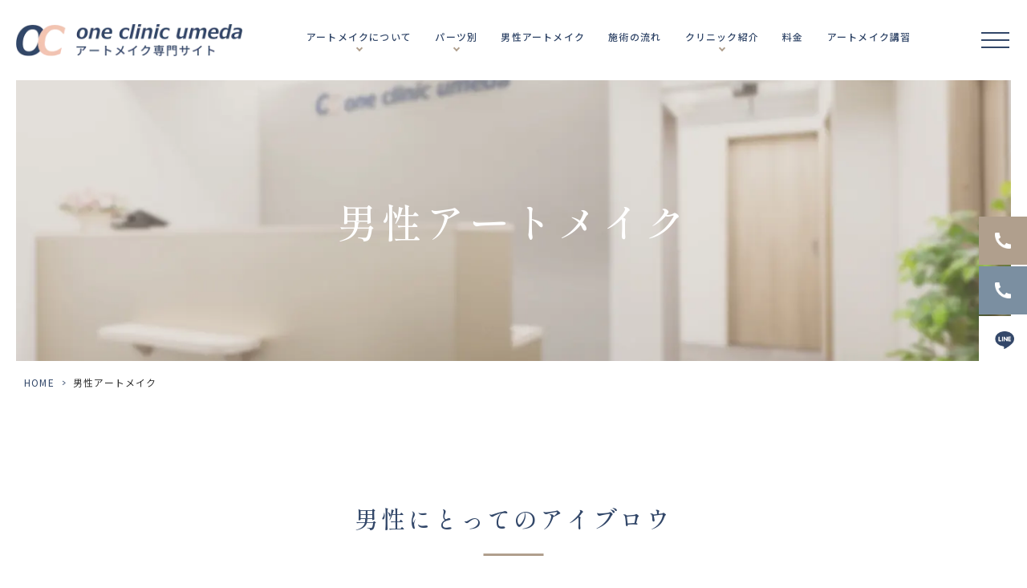

--- FILE ---
content_type: text/html; charset=UTF-8
request_url: https://oneclinic-artmake.jp/permanent-makeup-men/
body_size: 11427
content:
<!DOCTYPE html>
<html dir="ltr" lang="ja"
	prefix="og: https://ogp.me/ns#" >
<head>
		<meta name="google" content="notranslate" />
		<meta name="viewport" content="width=device-width, initial-scale=1, user-scalable=yes" />
		<meta name="format-detection" content="telephone=no">
		<meta http-equiv="Content-Type" content="text/html; charset=UTF-8" />
		<link rel="apple-touch-icon" href="https://oneclinic-artmake.jp/wp-content/themes/grits_theme/images/apple-touch-icon.webp">
		
		
		<!-- All in One SEO 4.4.4 - aioseo.com -->
		<title>男性のアートメイク｜梅田のONE CLINIC 梅田</title>
		<meta name="description" content="近年では、清潔感や知的さを感じさせる重要なパーツとして、特にケアに力を入れている人も多いようです。眉毛はもちろん薄毛カバーとしても人気があります。気になる方は梅田駅徒歩6分のONE CLINIC 梅田にお越しください。" />
		<meta name="robots" content="max-image-preview:large" />
		<link rel="canonical" href="https://oneclinic-artmake.jp/permanent-makeup-men/" />
		<meta name="generator" content="All in One SEO (AIOSEO) 4.4.4" />

		<!-- Google tag (gtag.js) -->
<script async src="https://www.googletagmanager.com/gtag/js?id=G-T6N0RQ6CZP"></script>
<script>
  window.dataLayer = window.dataLayer || [];
  function gtag(){dataLayer.push(arguments);}
  gtag('js', new Date());

  gtag('config', 'G-T6N0RQ6CZP');
</script>
		<meta property="og:locale" content="ja_JP" />
		<meta property="og:site_name" content="ONE CLINIC 梅田 -" />
		<meta property="og:type" content="article" />
		<meta property="og:title" content="男性のアートメイク｜梅田のONE CLINIC 梅田" />
		<meta property="og:description" content="近年では、清潔感や知的さを感じさせる重要なパーツとして、特にケアに力を入れている人も多いようです。眉毛はもちろん薄毛カバーとしても人気があります。気になる方は梅田駅徒歩6分のONE CLINIC 梅田にお越しください。" />
		<meta property="og:url" content="https://oneclinic-artmake.jp/permanent-makeup-men/" />
		<meta property="article:published_time" content="2023-06-26T01:13:38+00:00" />
		<meta property="article:modified_time" content="2023-08-23T02:47:43+00:00" />
		<meta name="twitter:card" content="summary" />
		<meta name="twitter:title" content="男性のアートメイク｜梅田のONE CLINIC 梅田" />
		<meta name="twitter:description" content="近年では、清潔感や知的さを感じさせる重要なパーツとして、特にケアに力を入れている人も多いようです。眉毛はもちろん薄毛カバーとしても人気があります。気になる方は梅田駅徒歩6分のONE CLINIC 梅田にお越しください。" />
		<script type="application/ld+json" class="aioseo-schema">
			{"@context":"https:\/\/schema.org","@graph":[{"@type":"BreadcrumbList","@id":"https:\/\/oneclinic-artmake.jp\/permanent-makeup-men\/#breadcrumblist","itemListElement":[{"@type":"ListItem","@id":"https:\/\/oneclinic-artmake.jp\/#listItem","position":1,"item":{"@type":"WebPage","@id":"https:\/\/oneclinic-artmake.jp\/","name":"\u30db\u30fc\u30e0","description":"\u79c1\u305f\u3061\u306e\u533b\u7642\u30a2\u30fc\u30c8\u30e1\u30a4\u30af\u306f\u3001\u60a3\u8005\u3055\u3093\u304c\u3088\u308a\u81ea\u5206\u3089\u3057\u304f\u3001\u3088\u308a\u81ea\u4fe1\u3092\u6301\u3064\u3053\u3068\u304c\u3067\u304d\u308b\u3088\u3046\u306b\u3001\u4e00\u4eba\u3072\u3068\u308a\u306e\u8868\u60c5\u306b\u5408\u308f\u305b\u305f\u30aa\u30fc\u30c0\u30fc\u30e1\u30a4\u30c9\u65bd\u8853\u3092\u3054\u63d0\u4f9b\u3057\u3066\u3044\u307e\u3059\u3002\u307e\u305f\u3001\u9ebb\u9154\u5c02\u9580\u533b\u304c\u5e38\u99d0\u3057\u3066\u3044\u307e\u3059\u306e\u3067\u3001\u75db\u307f\u306e\u8efd\u6e1b\u30fb\u4e0d\u5b89\u306a\u4e8b\u306f\u3057\u3063\u304b\u308a\u5bfe\u5fdc\u53ef\u80fd\u3067\u3059\u3002\u5404\u7dda\u306e\u6885\u7530\u99c5\u304b\u3089\u5f92\u6b6910\u5206\u4ee5\u5185\u3002","url":"https:\/\/oneclinic-artmake.jp\/"},"nextItem":"https:\/\/oneclinic-artmake.jp\/permanent-makeup-men\/#listItem"},{"@type":"ListItem","@id":"https:\/\/oneclinic-artmake.jp\/permanent-makeup-men\/#listItem","position":2,"item":{"@type":"WebPage","@id":"https:\/\/oneclinic-artmake.jp\/permanent-makeup-men\/","name":"\u7537\u6027\u30a2\u30fc\u30c8\u30e1\u30a4\u30af","description":"\u8fd1\u5e74\u3067\u306f\u3001\u6e05\u6f54\u611f\u3084\u77e5\u7684\u3055\u3092\u611f\u3058\u3055\u305b\u308b\u91cd\u8981\u306a\u30d1\u30fc\u30c4\u3068\u3057\u3066\u3001\u7279\u306b\u30b1\u30a2\u306b\u529b\u3092\u5165\u308c\u3066\u3044\u308b\u4eba\u3082\u591a\u3044\u3088\u3046\u3067\u3059\u3002\u7709\u6bdb\u306f\u3082\u3061\u308d\u3093\u8584\u6bdb\u30ab\u30d0\u30fc\u3068\u3057\u3066\u3082\u4eba\u6c17\u304c\u3042\u308a\u307e\u3059\u3002\u6c17\u306b\u306a\u308b\u65b9\u306f\u6885\u7530\u99c5\u5f92\u6b696\u5206\u306eONE CLINIC \u6885\u7530\u306b\u304a\u8d8a\u3057\u304f\u3060\u3055\u3044\u3002","url":"https:\/\/oneclinic-artmake.jp\/permanent-makeup-men\/"},"previousItem":"https:\/\/oneclinic-artmake.jp\/#listItem"}]},{"@type":"Organization","@id":"https:\/\/oneclinic-artmake.jp\/#organization","name":"Grits-Basic-Template","url":"https:\/\/oneclinic-artmake.jp\/"},{"@type":"WebPage","@id":"https:\/\/oneclinic-artmake.jp\/permanent-makeup-men\/#webpage","url":"https:\/\/oneclinic-artmake.jp\/permanent-makeup-men\/","name":"\u7537\u6027\u306e\u30a2\u30fc\u30c8\u30e1\u30a4\u30af\uff5c\u6885\u7530\u306eONE CLINIC \u6885\u7530","description":"\u8fd1\u5e74\u3067\u306f\u3001\u6e05\u6f54\u611f\u3084\u77e5\u7684\u3055\u3092\u611f\u3058\u3055\u305b\u308b\u91cd\u8981\u306a\u30d1\u30fc\u30c4\u3068\u3057\u3066\u3001\u7279\u306b\u30b1\u30a2\u306b\u529b\u3092\u5165\u308c\u3066\u3044\u308b\u4eba\u3082\u591a\u3044\u3088\u3046\u3067\u3059\u3002\u7709\u6bdb\u306f\u3082\u3061\u308d\u3093\u8584\u6bdb\u30ab\u30d0\u30fc\u3068\u3057\u3066\u3082\u4eba\u6c17\u304c\u3042\u308a\u307e\u3059\u3002\u6c17\u306b\u306a\u308b\u65b9\u306f\u6885\u7530\u99c5\u5f92\u6b696\u5206\u306eONE CLINIC \u6885\u7530\u306b\u304a\u8d8a\u3057\u304f\u3060\u3055\u3044\u3002","inLanguage":"ja","isPartOf":{"@id":"https:\/\/oneclinic-artmake.jp\/#website"},"breadcrumb":{"@id":"https:\/\/oneclinic-artmake.jp\/permanent-makeup-men\/#breadcrumblist"},"datePublished":"2023-06-26T01:13:38+09:00","dateModified":"2023-08-23T02:47:43+09:00"},{"@type":"WebSite","@id":"https:\/\/oneclinic-artmake.jp\/#website","url":"https:\/\/oneclinic-artmake.jp\/","name":"Grits-Basic-Template","inLanguage":"ja","publisher":{"@id":"https:\/\/oneclinic-artmake.jp\/#organization"}}]}
		</script>
		<!-- All in One SEO -->

<link rel="alternate" type="application/rss+xml" title="ONE CLINIC 梅田 &raquo; フィード" href="https://oneclinic-artmake.jp/feed/" />
<link rel="alternate" type="application/rss+xml" title="ONE CLINIC 梅田 &raquo; コメントフィード" href="https://oneclinic-artmake.jp/comments/feed/" />
<link rel='stylesheet' id='sbi_styles-css' href='https://oneclinic-artmake.jp/wp-content/plugins/instagram-feed/css/sbi-styles.min.css?ver=6.6.1' type='text/css' media='all' />
<style id='classic-theme-styles-inline-css' type='text/css'>
/*! This file is auto-generated */
.wp-block-button__link{color:#fff;background-color:#32373c;border-radius:9999px;box-shadow:none;text-decoration:none;padding:calc(.667em + 2px) calc(1.333em + 2px);font-size:1.125em}.wp-block-file__button{background:#32373c;color:#fff;text-decoration:none}
</style>
<style id='global-styles-inline-css' type='text/css'>
body{--wp--preset--color--black: #000000;--wp--preset--color--cyan-bluish-gray: #abb8c3;--wp--preset--color--white: #ffffff;--wp--preset--color--pale-pink: #f78da7;--wp--preset--color--vivid-red: #cf2e2e;--wp--preset--color--luminous-vivid-orange: #ff6900;--wp--preset--color--luminous-vivid-amber: #fcb900;--wp--preset--color--light-green-cyan: #7bdcb5;--wp--preset--color--vivid-green-cyan: #00d084;--wp--preset--color--pale-cyan-blue: #8ed1fc;--wp--preset--color--vivid-cyan-blue: #0693e3;--wp--preset--color--vivid-purple: #9b51e0;--wp--preset--gradient--vivid-cyan-blue-to-vivid-purple: linear-gradient(135deg,rgba(6,147,227,1) 0%,rgb(155,81,224) 100%);--wp--preset--gradient--light-green-cyan-to-vivid-green-cyan: linear-gradient(135deg,rgb(122,220,180) 0%,rgb(0,208,130) 100%);--wp--preset--gradient--luminous-vivid-amber-to-luminous-vivid-orange: linear-gradient(135deg,rgba(252,185,0,1) 0%,rgba(255,105,0,1) 100%);--wp--preset--gradient--luminous-vivid-orange-to-vivid-red: linear-gradient(135deg,rgba(255,105,0,1) 0%,rgb(207,46,46) 100%);--wp--preset--gradient--very-light-gray-to-cyan-bluish-gray: linear-gradient(135deg,rgb(238,238,238) 0%,rgb(169,184,195) 100%);--wp--preset--gradient--cool-to-warm-spectrum: linear-gradient(135deg,rgb(74,234,220) 0%,rgb(151,120,209) 20%,rgb(207,42,186) 40%,rgb(238,44,130) 60%,rgb(251,105,98) 80%,rgb(254,248,76) 100%);--wp--preset--gradient--blush-light-purple: linear-gradient(135deg,rgb(255,206,236) 0%,rgb(152,150,240) 100%);--wp--preset--gradient--blush-bordeaux: linear-gradient(135deg,rgb(254,205,165) 0%,rgb(254,45,45) 50%,rgb(107,0,62) 100%);--wp--preset--gradient--luminous-dusk: linear-gradient(135deg,rgb(255,203,112) 0%,rgb(199,81,192) 50%,rgb(65,88,208) 100%);--wp--preset--gradient--pale-ocean: linear-gradient(135deg,rgb(255,245,203) 0%,rgb(182,227,212) 50%,rgb(51,167,181) 100%);--wp--preset--gradient--electric-grass: linear-gradient(135deg,rgb(202,248,128) 0%,rgb(113,206,126) 100%);--wp--preset--gradient--midnight: linear-gradient(135deg,rgb(2,3,129) 0%,rgb(40,116,252) 100%);--wp--preset--font-size--small: 13px;--wp--preset--font-size--medium: 20px;--wp--preset--font-size--large: 36px;--wp--preset--font-size--x-large: 42px;--wp--preset--spacing--20: 0.44rem;--wp--preset--spacing--30: 0.67rem;--wp--preset--spacing--40: 1rem;--wp--preset--spacing--50: 1.5rem;--wp--preset--spacing--60: 2.25rem;--wp--preset--spacing--70: 3.38rem;--wp--preset--spacing--80: 5.06rem;--wp--preset--shadow--natural: 6px 6px 9px rgba(0, 0, 0, 0.2);--wp--preset--shadow--deep: 12px 12px 50px rgba(0, 0, 0, 0.4);--wp--preset--shadow--sharp: 6px 6px 0px rgba(0, 0, 0, 0.2);--wp--preset--shadow--outlined: 6px 6px 0px -3px rgba(255, 255, 255, 1), 6px 6px rgba(0, 0, 0, 1);--wp--preset--shadow--crisp: 6px 6px 0px rgba(0, 0, 0, 1);}:where(.is-layout-flex){gap: 0.5em;}:where(.is-layout-grid){gap: 0.5em;}body .is-layout-flow > .alignleft{float: left;margin-inline-start: 0;margin-inline-end: 2em;}body .is-layout-flow > .alignright{float: right;margin-inline-start: 2em;margin-inline-end: 0;}body .is-layout-flow > .aligncenter{margin-left: auto !important;margin-right: auto !important;}body .is-layout-constrained > .alignleft{float: left;margin-inline-start: 0;margin-inline-end: 2em;}body .is-layout-constrained > .alignright{float: right;margin-inline-start: 2em;margin-inline-end: 0;}body .is-layout-constrained > .aligncenter{margin-left: auto !important;margin-right: auto !important;}body .is-layout-constrained > :where(:not(.alignleft):not(.alignright):not(.alignfull)){max-width: var(--wp--style--global--content-size);margin-left: auto !important;margin-right: auto !important;}body .is-layout-constrained > .alignwide{max-width: var(--wp--style--global--wide-size);}body .is-layout-flex{display: flex;}body .is-layout-flex{flex-wrap: wrap;align-items: center;}body .is-layout-flex > *{margin: 0;}body .is-layout-grid{display: grid;}body .is-layout-grid > *{margin: 0;}:where(.wp-block-columns.is-layout-flex){gap: 2em;}:where(.wp-block-columns.is-layout-grid){gap: 2em;}:where(.wp-block-post-template.is-layout-flex){gap: 1.25em;}:where(.wp-block-post-template.is-layout-grid){gap: 1.25em;}.has-black-color{color: var(--wp--preset--color--black) !important;}.has-cyan-bluish-gray-color{color: var(--wp--preset--color--cyan-bluish-gray) !important;}.has-white-color{color: var(--wp--preset--color--white) !important;}.has-pale-pink-color{color: var(--wp--preset--color--pale-pink) !important;}.has-vivid-red-color{color: var(--wp--preset--color--vivid-red) !important;}.has-luminous-vivid-orange-color{color: var(--wp--preset--color--luminous-vivid-orange) !important;}.has-luminous-vivid-amber-color{color: var(--wp--preset--color--luminous-vivid-amber) !important;}.has-light-green-cyan-color{color: var(--wp--preset--color--light-green-cyan) !important;}.has-vivid-green-cyan-color{color: var(--wp--preset--color--vivid-green-cyan) !important;}.has-pale-cyan-blue-color{color: var(--wp--preset--color--pale-cyan-blue) !important;}.has-vivid-cyan-blue-color{color: var(--wp--preset--color--vivid-cyan-blue) !important;}.has-vivid-purple-color{color: var(--wp--preset--color--vivid-purple) !important;}.has-black-background-color{background-color: var(--wp--preset--color--black) !important;}.has-cyan-bluish-gray-background-color{background-color: var(--wp--preset--color--cyan-bluish-gray) !important;}.has-white-background-color{background-color: var(--wp--preset--color--white) !important;}.has-pale-pink-background-color{background-color: var(--wp--preset--color--pale-pink) !important;}.has-vivid-red-background-color{background-color: var(--wp--preset--color--vivid-red) !important;}.has-luminous-vivid-orange-background-color{background-color: var(--wp--preset--color--luminous-vivid-orange) !important;}.has-luminous-vivid-amber-background-color{background-color: var(--wp--preset--color--luminous-vivid-amber) !important;}.has-light-green-cyan-background-color{background-color: var(--wp--preset--color--light-green-cyan) !important;}.has-vivid-green-cyan-background-color{background-color: var(--wp--preset--color--vivid-green-cyan) !important;}.has-pale-cyan-blue-background-color{background-color: var(--wp--preset--color--pale-cyan-blue) !important;}.has-vivid-cyan-blue-background-color{background-color: var(--wp--preset--color--vivid-cyan-blue) !important;}.has-vivid-purple-background-color{background-color: var(--wp--preset--color--vivid-purple) !important;}.has-black-border-color{border-color: var(--wp--preset--color--black) !important;}.has-cyan-bluish-gray-border-color{border-color: var(--wp--preset--color--cyan-bluish-gray) !important;}.has-white-border-color{border-color: var(--wp--preset--color--white) !important;}.has-pale-pink-border-color{border-color: var(--wp--preset--color--pale-pink) !important;}.has-vivid-red-border-color{border-color: var(--wp--preset--color--vivid-red) !important;}.has-luminous-vivid-orange-border-color{border-color: var(--wp--preset--color--luminous-vivid-orange) !important;}.has-luminous-vivid-amber-border-color{border-color: var(--wp--preset--color--luminous-vivid-amber) !important;}.has-light-green-cyan-border-color{border-color: var(--wp--preset--color--light-green-cyan) !important;}.has-vivid-green-cyan-border-color{border-color: var(--wp--preset--color--vivid-green-cyan) !important;}.has-pale-cyan-blue-border-color{border-color: var(--wp--preset--color--pale-cyan-blue) !important;}.has-vivid-cyan-blue-border-color{border-color: var(--wp--preset--color--vivid-cyan-blue) !important;}.has-vivid-purple-border-color{border-color: var(--wp--preset--color--vivid-purple) !important;}.has-vivid-cyan-blue-to-vivid-purple-gradient-background{background: var(--wp--preset--gradient--vivid-cyan-blue-to-vivid-purple) !important;}.has-light-green-cyan-to-vivid-green-cyan-gradient-background{background: var(--wp--preset--gradient--light-green-cyan-to-vivid-green-cyan) !important;}.has-luminous-vivid-amber-to-luminous-vivid-orange-gradient-background{background: var(--wp--preset--gradient--luminous-vivid-amber-to-luminous-vivid-orange) !important;}.has-luminous-vivid-orange-to-vivid-red-gradient-background{background: var(--wp--preset--gradient--luminous-vivid-orange-to-vivid-red) !important;}.has-very-light-gray-to-cyan-bluish-gray-gradient-background{background: var(--wp--preset--gradient--very-light-gray-to-cyan-bluish-gray) !important;}.has-cool-to-warm-spectrum-gradient-background{background: var(--wp--preset--gradient--cool-to-warm-spectrum) !important;}.has-blush-light-purple-gradient-background{background: var(--wp--preset--gradient--blush-light-purple) !important;}.has-blush-bordeaux-gradient-background{background: var(--wp--preset--gradient--blush-bordeaux) !important;}.has-luminous-dusk-gradient-background{background: var(--wp--preset--gradient--luminous-dusk) !important;}.has-pale-ocean-gradient-background{background: var(--wp--preset--gradient--pale-ocean) !important;}.has-electric-grass-gradient-background{background: var(--wp--preset--gradient--electric-grass) !important;}.has-midnight-gradient-background{background: var(--wp--preset--gradient--midnight) !important;}.has-small-font-size{font-size: var(--wp--preset--font-size--small) !important;}.has-medium-font-size{font-size: var(--wp--preset--font-size--medium) !important;}.has-large-font-size{font-size: var(--wp--preset--font-size--large) !important;}.has-x-large-font-size{font-size: var(--wp--preset--font-size--x-large) !important;}
.wp-block-navigation a:where(:not(.wp-element-button)){color: inherit;}
:where(.wp-block-post-template.is-layout-flex){gap: 1.25em;}:where(.wp-block-post-template.is-layout-grid){gap: 1.25em;}
:where(.wp-block-columns.is-layout-flex){gap: 2em;}:where(.wp-block-columns.is-layout-grid){gap: 2em;}
.wp-block-pullquote{font-size: 1.5em;line-height: 1.6;}
</style>
<link rel='stylesheet' id='pc-css' href='https://oneclinic-artmake.jp/wp-content/themes/grits_theme/css/style.css?ver=6.3.7' type='text/css' media='all' />
<script type='text/javascript' src='https://oneclinic-artmake.jp/wp-content/themes/grits_theme/js/jquery-v3.6.1.min.js?ver=6.3.7' id='jquery-js'></script>
<script defer type='text/javascript' src='https://oneclinic-artmake.jp/wp-content/themes/grits_theme/js/flickity.pkgd.min.js?ver=6.3.7' id='flickity-script-defer-js'></script>
<script defer type='text/javascript' src='https://oneclinic-artmake.jp/wp-content/themes/grits_theme/js/flickity-fade.min.js?ver=6.3.7' id='flickity-fade-script-defer-js'></script>
<script defer type='text/javascript' src='https://oneclinic-artmake.jp/wp-content/themes/grits_theme/js/packery.pkgd.min.js?ver=6.3.7' id='packery-script-defer-js'></script>
<script defer type='text/javascript' src='https://oneclinic-artmake.jp/wp-content/themes/grits_theme/js/common.js?ver=6.3.7' id='common-script-defer-js'></script>
<script type='text/javascript' src='https://oneclinic-artmake.jp/wp-content/themes/grits_theme/js/animation.js?ver=6.3.7' id='animation-js'></script>
<link rel="https://api.w.org/" href="https://oneclinic-artmake.jp/wp-json/" /><link rel="alternate" type="application/json" href="https://oneclinic-artmake.jp/wp-json/wp/v2/pages/2260" /><link rel="alternate" type="application/json+oembed" href="https://oneclinic-artmake.jp/wp-json/oembed/1.0/embed?url=https%3A%2F%2Foneclinic-artmake.jp%2Fpermanent-makeup-men%2F" />
<link rel="alternate" type="text/xml+oembed" href="https://oneclinic-artmake.jp/wp-json/oembed/1.0/embed?url=https%3A%2F%2Foneclinic-artmake.jp%2Fpermanent-makeup-men%2F&#038;format=xml" />
<link rel="icon" href="https://oneclinic-artmake.jp/wp-content/uploads/2023/07/cropped-favicon-32x32.webp" sizes="32x32" />
<link rel="icon" href="https://oneclinic-artmake.jp/wp-content/uploads/2023/07/cropped-favicon-192x192.webp" sizes="192x192" />
<link rel="apple-touch-icon" href="https://oneclinic-artmake.jp/wp-content/uploads/2023/07/cropped-favicon-180x180.webp" />
<meta name="msapplication-TileImage" content="https://oneclinic-artmake.jp/wp-content/uploads/2023/07/cropped-favicon-270x270.webp" />
</head>


<body data-rsssl=1 class="under page-permanent-makeup-men">
<div class="container">
	
	<!-- Header Contents -->
    <header>

		<!-- Global Menu -->
		<div class="menu-global">
				<h1 class="m-logo"><a href="https://oneclinic-artmake.jp"><img src="https://oneclinic-artmake.jp/wp-content/themes/grits_theme/images/m-logo.webp" alt="ONE CLINIC 梅田"></a></h1>
				<div class="m-menu pc-only"><div class="m-menu-item"><ul id="menu-global-menu" class="menu"><li class="menu-item menu-item-type-custom menu-item-object-custom menu-item-has-children"><a href="#" class="main-menu-link">アートメイクについて</a>
<div class='subInner'><ul>
	<li class="menu-item menu-item-type-post_type menu-item-object-page"><a href="https://oneclinic-artmake.jp/permanent-makeup/" class="sub-menu-link">アートメイクとは</a></li>
	<li class="menu-item menu-item-type-post_type menu-item-object-page"><a href="https://oneclinic-artmake.jp/precautions-for-permanent-makeup/" class="sub-menu-link">アートメイクの注意点</a></li>
	<li class="menu-item menu-item-type-post_type menu-item-object-page"><a href="https://oneclinic-artmake.jp/difference-between-permanent-makeup-and-tattoo/" class="sub-menu-link">アートメイクとタトゥーの違い</a></li>
	<li class="menu-item menu-item-type-post_type menu-item-object-page"><a href="https://oneclinic-artmake.jp/advantages-and-disadvantages-of-permanent-makeup/" class="sub-menu-link">アートメイクのメリット・デメリット</a></li>
	<li class="menu-item menu-item-type-post_type menu-item-object-page"><a href="https://oneclinic-artmake.jp/permanent-makeup-duration/" class="sub-menu-link">アートメイクの持続期間</a></li>
	<li class="menu-item menu-item-type-post_type menu-item-object-page"><a href="https://oneclinic-artmake.jp/staff-introduction/" class="sub-menu-link">アーティスト紹介</a></li>
</ul></div>
</li>
<li class="menu-item menu-item-type-custom menu-item-object-custom menu-item-has-children"><a href="#" class="main-menu-link">パーツ別</a>
<div class='subInner'><ul>
	<li class="menu-item menu-item-type-post_type menu-item-object-page"><a href="https://oneclinic-artmake.jp/eyebrows/" class="sub-menu-link">眉毛</a></li>
	<li class="menu-item menu-item-type-post_type menu-item-object-page"><a href="https://oneclinic-artmake.jp/eyeliner/" class="sub-menu-link">アイライン</a></li>
	<li class="menu-item menu-item-type-post_type menu-item-object-page"><a href="https://oneclinic-artmake.jp/lip/" class="sub-menu-link">リップ</a></li>
	<li class="menu-item menu-item-type-post_type menu-item-object-page"><a href="https://oneclinic-artmake.jp/hairline/" class="sub-menu-link">ヘアライン</a></li>
	<li class="menu-item menu-item-type-post_type menu-item-object-page"><a href="https://oneclinic-artmake.jp/mole/" class="sub-menu-link">ほくろ</a></li>
	<li class="menu-item menu-item-type-post_type menu-item-object-page"><a href="https://oneclinic-artmake.jp/hair-nipples-breasts-scratches/" class="sub-menu-link">頭髪・乳頭・乳房・キズ</a></li>
</ul></div>
</li>
<li class="menu-item menu-item-type-post_type menu-item-object-page current-menu-item page_item page-item-2260 current_page_item"><a href="https://oneclinic-artmake.jp/permanent-makeup-men/" class="main-menu-link">男性アートメイク</a></li>
<li class="menu-item menu-item-type-post_type menu-item-object-page"><a href="https://oneclinic-artmake.jp/flow-of-treatment/" class="main-menu-link">施術の流れ</a></li>
<li class="menu-item menu-item-type-custom menu-item-object-custom menu-item-has-children"><a href="#" class="main-menu-link">クリニック紹介</a>
<div class='subInner'><ul>
	<li class="menu-item menu-item-type-post_type menu-item-object-page"><a href="https://oneclinic-artmake.jp/doctor-introduction/" class="sub-menu-link">院長紹介</a></li>
	<li class="menu-item menu-item-type-post_type menu-item-object-page"><a href="https://oneclinic-artmake.jp/interview/" class="sub-menu-link">ドクターズインタビュー</a></li>
	<li class="menu-item menu-item-type-post_type menu-item-object-page"><a href="https://oneclinic-artmake.jp/clinic-introduction/" class="sub-menu-link">クリニック紹介</a></li>
	<li class="menu-item menu-item-type-post_type menu-item-object-page"><a href="https://oneclinic-artmake.jp/features-of-our-hospital/" class="sub-menu-link">当院の特徴</a></li>
	<li class="menu-item menu-item-type-post_type menu-item-object-page"><a href="https://oneclinic-artmake.jp/concept/" class="sub-menu-link">コンセプト</a></li>
</ul></div>
</li>
<li class="menu-item menu-item-type-post_type menu-item-object-page"><a href="https://oneclinic-artmake.jp/price/" class="main-menu-link">料金</a></li>
<li class="menu-item menu-item-type-post_type menu-item-object-page"><a href="https://oneclinic-artmake.jp/school/" class="main-menu-link">アートメイク講習</a></li>
</ul></div></div>
		</div>

		<!-- Toggle Menu -->
		<div class="menu-toggle">
				<ul class="hamburger-btn"><li><div class="hamburger-btn-icon"><span></span><span></span><span></span></div><!-- <p class="hamburger-btn-icon-txt"><span>MENU</span></p> --></li></ul>
				<div class="toggle-dropdown">
						<div class="toggle-dropdown-wrap">
								<div class="m-menu-item"><ul id="menu-customizing-menu-1" class="menu"><li class="menu-item menu-item-type-custom menu-item-object-custom menu-item-has-children"><a href="#" class="main-menu-link">CLINIC</a>
<ul>
	<li class="menu-item menu-item-type-post_type menu-item-object-page menu-item-home"><a href="https://oneclinic-artmake.jp/" class="sub-menu-link">HOME</a></li>
	<li class="menu-item menu-item-type-post_type menu-item-object-page"><a href="https://oneclinic-artmake.jp/staff-introduction/" class="sub-menu-link">アーティスト紹介</a></li>
	<li class="menu-item menu-item-type-post_type menu-item-object-page"><a href="https://oneclinic-artmake.jp/doctor-introduction/" class="sub-menu-link">院長紹介</a></li>
	<li class="menu-item menu-item-type-custom menu-item-object-custom"><a target="_blank" href="https://one-clinic-umeda.com/news/" class="sub-menu-link">新着情報</a></li>
	<li class="menu-item menu-item-type-post_type menu-item-object-page"><a href="https://oneclinic-artmake.jp/interview/" class="sub-menu-link">ドクターズインタビュー</a></li>
	<li class="menu-item menu-item-type-post_type menu-item-object-page"><a href="https://oneclinic-artmake.jp/clinic-introduction/" class="sub-menu-link">クリニック紹介</a></li>
	<li class="menu-item menu-item-type-taxonomy menu-item-object-category"><a href="https://oneclinic-artmake.jp/column/" class="sub-menu-link">美容コラム</a></li>
	<li class="menu-item menu-item-type-post_type menu-item-object-page"><a href="https://oneclinic-artmake.jp/features-of-our-hospital/" class="sub-menu-link">当院の特徴</a></li>
	<li class="menu-item menu-item-type-post_type menu-item-object-page"><a href="https://oneclinic-artmake.jp/concept/" class="sub-menu-link">コンセプト</a></li>
	<li class="menu-item menu-item-type-post_type menu-item-object-page"><a href="https://oneclinic-artmake.jp/sitemap/" class="sub-menu-link">サイトマップ</a></li>
</ul>
</li>
</ul></div>
								<div class="m-menu-item"><ul id="menu-customizing-menu-2" class="menu"><li class="menu-item menu-item-type-custom menu-item-object-custom current-menu-ancestor current-menu-parent menu-item-has-children"><a href="#" class="main-menu-link">MENU</a>
<ul>
	<li class="menu-item menu-item-type-post_type menu-item-object-page"><a href="https://oneclinic-artmake.jp/permanent-makeup/" class="sub-menu-link">アートメイクとは</a></li>
	<li class="menu-item menu-item-type-post_type menu-item-object-page current-menu-item page_item page-item-2260 current_page_item"><a href="https://oneclinic-artmake.jp/permanent-makeup-men/" class="sub-menu-link">男性アートメイク</a></li>
	<li class="menu-item menu-item-type-post_type menu-item-object-page"><a href="https://oneclinic-artmake.jp/flow-of-treatment/" class="sub-menu-link">施術の流れ</a></li>
	<li class="menu-item menu-item-type-post_type menu-item-object-page"><a href="https://oneclinic-artmake.jp/advantages-and-disadvantages-of-permanent-makeup/" class="sub-menu-link">アートメイクのメリット・デメリット</a></li>
	<li class="menu-item menu-item-type-post_type menu-item-object-page"><a href="https://oneclinic-artmake.jp/eyebrows/" class="sub-menu-link">眉毛</a></li>
	<li class="menu-item menu-item-type-post_type menu-item-object-page"><a href="https://oneclinic-artmake.jp/difference-between-permanent-makeup-and-tattoo/" class="sub-menu-link">アートメイクとタトゥーの違い</a></li>
	<li class="menu-item menu-item-type-post_type menu-item-object-page"><a href="https://oneclinic-artmake.jp/eyeliner/" class="sub-menu-link">アイライン</a></li>
	<li class="menu-item menu-item-type-post_type menu-item-object-page"><a href="https://oneclinic-artmake.jp/precautions-for-permanent-makeup/" class="sub-menu-link">アートメイクの注意点</a></li>
	<li class="menu-item menu-item-type-post_type menu-item-object-page"><a href="https://oneclinic-artmake.jp/lip/" class="sub-menu-link">リップ</a></li>
	<li class="menu-item menu-item-type-post_type menu-item-object-page"><a href="https://oneclinic-artmake.jp/permanent-makeup-duration/" class="sub-menu-link">アートメイクの持続期間</a></li>
	<li class="menu-item menu-item-type-post_type menu-item-object-page"><a href="https://oneclinic-artmake.jp/hairline/" class="sub-menu-link">ヘアライン</a></li>
	<li class="menu-item menu-item-type-post_type menu-item-object-page"><a href="https://oneclinic-artmake.jp/price/" class="sub-menu-link">料金</a></li>
	<li class="menu-item menu-item-type-post_type menu-item-object-page"><a href="https://oneclinic-artmake.jp/mole/" class="sub-menu-link">ほくろ</a></li>
	<li class="menu-item menu-item-type-post_type menu-item-object-page"><a href="https://oneclinic-artmake.jp/hair-nipples-breasts-scratches/" class="sub-menu-link">頭髪・乳頭・乳房・キズ</a></li>
</ul>
</li>
</ul></div>
						</div>
				</div>
		</div>

    </header>

	<!-- Key Visual -->
	
				
		<div class="under-keyvisual"><div class="container-md"><div class="under-keyvisual-contnets"><h2>男性アートメイク</h2></div></div></div>


	<!-- Main Contents -->
	<div id="mainContent">
	<div class="topic_path">
   <div class="container-md">
		
			<ul>
				<li class="home"><a href="https://oneclinic-artmake.jp">HOME</a><span>&gt;</span></li>
								<li>男性アートメイク</li>
			</ul>
		
		
   </div>
</div>	<div class="container-sm">        
                                                
                                
                        <div  class="acf-sech3 distance">
                                
                                                                                                        <h3>男性にとってのアイブロウ</h3>
                                
                                                                                                                                                        
                                                                                                
        <div class="acf-textarea distance">

                                                        <div class="acf-textarea__paragraph"><p><span><img decoding="async" src="https://oneclinic-artmake.jp/wp-content/uploads/2023/07/5K0A1643.jpg" alt="" class="alignleft size-full " />美しく整った「アイブロウ（眉）」は、女性だけでなく、男性の印象も大きく変化させます。近年では、</span>清潔感や知的さを感じさせる重要なパーツとして、特にケアに力を入れている人も多いようです。しかし、中には眉の自己処理を苦手としている方も多く、自分に似合うアイブロウを見つけられず悩んでいる方もいます。</p>
</div>
                			
	</div>







                                                                                                                                                
                                                                                                                                </div>

                                

        
                                                
                                
                        <div  class="acf-sech3 distance">
                                
                                                                                                        <h3>アイブロウアートメイクとは</h3>
                                
                                                                                                                                                        
                                                                                                
        <div class="acf-textarea distance">

                                                        <div class="acf-textarea__paragraph"><p><span>アイブロウアートメイクは、専用の色素を使って皮膚に直接デザインを彫ることで、自分に合った眉を形成することが可能です。<br />
<mark class="acf-highlight -style-2"><strong>薄毛のカバー、脱毛跡のカバーなど、様々なニーズに応えることができ、日々のケアを必要としません。</strong></mark></span></p>
</div>
                			
	</div>







                                                                                                                                                
                                                                                        
                                                                                                





                                                                                                
                                                        <div  class="acf-sech4 distance">

                                                                                                                                                                                                        <h4>こんな人におすすめ</h4>
                                                                
                                                                                                                                                                                                        
                                                                                                                                                                
        <div class="acf-textarea distance">

                                                        <div class="acf-textarea__paragraph"><ul class="acf-list -default">
<li>細かいケアが苦手</li>
<li>眉のケアが面倒臭い</li>
<li>眉を剃りすぎてしまう</li>
<li>眉が左右非対称</li>
<li>眉が薄すぎる</li>
<li>眉の一部が脱毛している</li>
</ul>
</div>
                			
	</div>







                                                                                                                                                                                                        
                                                        </div>

                                                                                                
                                                                                                                                </div>

                                

        
                                                
                                
                        <div  class="acf-sech3 distance">
                                
                                                                                                        <h3>アイブロウアートメイクのメリットとデメリット</h3>
                                
                                                                                                                                                        
                                                                                                
        <div class="acf-textarea distance">

                                                        <div class="acf-textarea__paragraph"><p><span>アイブロウアートメイクには、以下のようなメリットとデメリットがあります。</span></p>
</div>
                			
	</div>







                                                                                                                                                
                                                                                        
                                                                                                





                                                                                                
                                                        <div  class="acf-sech4 distance">

                                                                                                                                                                                                        <h4>メリット</h4>
                                                                
                                                                                                                                                                                                        
                                                                                                                                                                
        <div class="acf-textarea distance">

                                                        <div class="acf-textarea__paragraph"><h5>良い印象を与える</h5>
<p>整った眉毛は清潔感や品格を与え、好印象を与えることができます。</p>
<h5>若々しくなる</h5>
<p>加齢とともに薄くなったり、乱れたりする眉毛を整えることで、お顔全体が引き締まったように見え、若々しい印象を与えます。</p>
<h5>バランスが良くなる</h5>
<p>左右差がなくなり、両方の眉が整うことで、お顔全体のバランスが良くなります。</p>
<h5>時間や手間が省ける</h5>
<p><span>アイブロウアートメイクは、日々のアイブロウの描き直しが不要になります。また、眉毛の色や形を長期的にキープすることができるため、メンテナンスがしやすくなります。</span></p>
</div>
                			
	</div>







                                                                                                                                                                                                        
                                                        </div>

                                                                                                
                                                                                        
                                                                                                





                                                                                                
                                                        <div  class="acf-sech4 distance">

                                                                                                                                                                                                        <h4>デメリット</h4>
                                                                
                                                                                                                                                                                                        
                                                                                                                                                                
        <div class="acf-textarea distance">

                                                        <div class="acf-textarea__paragraph"><h5>簡単に消せない</h5>
<p>アートメイクは直接肌に色素を注入するため、メイクのように簡単に消すことができません。</p>
<h5>施術で痛みを感じる</h5>
<p>施術には麻酔クリームを使用しますが、中には痛みを感じる方もいます。</p>
<h5>施術を数回受ける必要がある</h5>
<p>アートメイクは、一回の施術で色素が定着することは難しいといわれています。ほとんどの場合、数回施術を行うことが必要です。</p>
</div>
                			
	</div>







                                                                                                                                                                                                        
                                                        </div>

                                                                                                
                                                                                                                                </div>

                                

        
                                                
                                
                        <div  class="acf-sech3 distance">
                                
                                                                                                        <h3>アートメイクとタトゥーは異なる</h3>
                                
                                                                                                                                                        
                                                                                                
        <div class="acf-textarea distance">

                                                        <div class="acf-textarea__paragraph"><p><span>皮膚に針で色素を入れる手法といった点では、アートメイクとタトゥーは共通していますが、両者は大きく異なります。アートメイクは、皮膚の浅い層に色素を入れるため、数ヶ月～数年で徐々に薄くなりますが、タトゥーは皮膚の深い層に色素を入れるため、数年経過しても色褪せることはありません。</span></p>
<p>また、<mark class="acf-highlight -style-2"><strong>アートメイクは医療行為であり、当院では医療アートメイクスクール「PGC Schools」で訓練を受けた看護師が施術を行っています</strong></mark>。</p>
</div>
                			
	</div>







                                                                                                                                                
                                                                                                                                </div>

                                

        
                                                
                                
                        <div  class="acf-sech3 distance">
                                
                                                                                                        <h3>理想のアイブロウを見つけよう</h3>
                                
                                                                                                                                                        
                                                                                                
        <div class="acf-textarea distance">

                                                        <div class="acf-textarea__paragraph"><p><img decoding="async" src="https://oneclinic-artmake.jp/wp-content/uploads/2023/07/af9980009288l.jpg" alt="" class="size-full alignright" />アートメイクの技法には様々な種類があり、どの技法を選ぶかによって仕上がりや見た目も変わります。<br />
ONE CLINIC 梅田では、<mark class="acf-highlight -style-2"><strong>医療アートメイクアカデミー「PGC Schools」の専門的な技術を身につけたアーティストが施術を担当</strong></mark>します。</p>
</div>
                			
	</div>







                                                                                                                                                
                                                                                        
                                                                                                





                                                                                                
                                                        <div  class="acf-sech4 distance">

                                                                                                                                                                                                        <h4>技法</h4>
                                                                
                                                                                                                                                                                                        
                                                                                                                                                                
        <div class="acf-textarea distance">

                                                        <div class="acf-textarea__paragraph"><h5>2D（マシン彫り/パウダー眉）</h5>
<p><img decoding="async" src="https://oneclinic-artmake.jp/wp-content/uploads/2023/08/page-0003-e1692575854754.jpg" alt="" class="alignleft size-full " />2Dは、専用のマシンを使って点状に開けた穴に、インクをいれていく施術方法です。<br />
パウダー状のアイブロウでメイクしたような仕上がりになるため、パウダー眉と呼ばれることがあります。2Dは、従来の眉のアートメイクで使用されていた施術方法です。</p>
<h5>3D（手彫り）</h5>
<p><img decoding="async" src="https://oneclinic-artmake.jp/wp-content/uploads/2023/08/page-0001-e1692575806625.jpg" alt="" class="alignleft size-full " />眉に手彫りで1本1本毛並みを描いていく施術方法で毛が増えているようになるため立体的で自然な仕上がりになります。<br />
特に男性に多く好まれます。</p>
<p>3Dアートメイクは、眉毛を一本一本手彫りして細かい傷をつけ、専用の色素を注入していくので、この一本一本手彫りで行うといった点がポイントです。<br />
より自然で立体的な眉を表現することが可能になります。</p>
<h5>4D（手彫り・マシン彫り）</h5>
<p><img decoding="async" src="https://oneclinic-artmake.jp/wp-content/uploads/2023/08/page-0002-e1692575903341.jpg" alt="" class="alignleft size-full " />毛並み（3D）にパウダー施術を追加することで、デザイン性がある立体的で自然な眉に仕上がる施術方法です。<br />
グラデーションでパウダーを入れていくことでより自然な仕上がりになります。</p>
<p>毛並みを再現できる3D眉と、手彫り又は専用のマシンを使ってパウダー状に色味を足していく2D眉の技法を組み合わせることで、自眉毛にパウダーアイブロウでメイクをした時のような立体的で自然な仕上がりになります。</p>
<h5>パウダー(エアフォグ)層</h5>
<p><img decoding="async" src="https://oneclinic-artmake.jp/wp-content/uploads/2023/08/page-0004-e1692575989869.jpg" alt="" class="alignleft size-full " />手彫りで色素を入れていくいくパウダー技術を用いて行う施術です。施術直後や経年の経過が綺麗になります。<br />
<mark class="acf-highlight -style-2">リタッチでの微調整もしやすいため、技術者には一番人気の施術です。</mark></p>
</div>
                			
	</div>







                                                                                                                                                                                                        
                                                        </div>

                                                                                                
                                                                                        
                                                                                                





                                                                                                
                                                        <div  class="acf-sech4 distance">

                                                                                                                                                                                                        <h4>デザイン</h4>
                                                                
                                                                                                                                                                                                        
                                                                                                                                                                
        <div class="acf-textarea distance">

                                                        <div class="acf-textarea__paragraph"><h5>平行眉</h5>
<p>太さが一定で角度をつけないデザインです。お顔に優しい印象を与えます。</p>
<h5>上がり眉</h5>
<p>平行眉に角度をつけたデザインです。クールな印象で男性にも人気です。</p>
<h5>アーチ眉</h5>
<p>全体的にやわらかくカーブをしたデザインです。可愛らしい印象を与えます。</p>
</div>
                			
	</div>







                                                                                                                                                                                                        
                                                        </div>

                                                                                                
                                                                                                                                </div>

                                

        
                                                
                                
                        <div  class="acf-sech3 distance">
                                
                                                                                                        <h3>アートメイクのご相談は</h3>
                                
                                                                                                                                                        
                                                                                                
        <div class="acf-textarea distance">

                                                        <div class="acf-textarea__paragraph"><p><span>ONE CLINIC 梅田では、経験豊富なスタッフが、患者さんのご要望やお悩みをお聞きし、一人ひとりに最適な施術をご提案いたします。</span></p>
<p><span><mark class="acf-highlight -style-2"><strong>アートメイクについてのご質問、お悩みは無料カウンセリングにて承っております。</strong></mark>まずは、お気軽にお問い合わせください。</span></p>
</div>
                			
	</div>







                                                                                                                                                
                                                                                                                                </div>

                                

        </div>	</div>
	
	<!-- Footer Contents -->
	<footer>

		<!-- gallery auto run -->
		<section class="footer-gallery"></section>

		<!-- Banner -->
		<section class="footer-banner">
			<div class="container-md imgset">
				<div class="list-banner">
					<div class="banner -width2"><a href="https://one-clinic-umeda.com/" target="_blank"><img src="https://oneclinic-artmake.jp/wp-content/themes/grits_theme/images/foot-banner-1.webp" alt="オフィシャルサイト"></a></div>
					<div class="banner -width2"><a href="https://fukuchiyama.one-clinic-umeda.com/" target="_blank"><img src="https://oneclinic-artmake.jp/wp-content/themes/grits_theme/images/foot-banner-2.webp" alt="ONE CLINIC福知山"></a></div>
					<div class="banner"><a href="https://www.instagram.com/oneclinic.umeda/" target="_blank"><img src="https://oneclinic-artmake.jp/wp-content/themes/grits_theme/images/foot-banner-insta.webp" alt="Instagram"></a></div>
					<div class="banner"><a href="https://www.tiktok.com/@oneclinicumeda01?is_from_webapp=1&sender_device=pc" target="_blank"><img src="https://oneclinic-artmake.jp/wp-content/themes/grits_theme/images/foot-banner-tiktok.webp" alt="TikTok"></a></div>
					<div class="banner"><a href="https://line.me/R/ti/p/@389toqux?ts=04191222&oat_content=url" target="_blank"><img src="https://oneclinic-artmake.jp/wp-content/themes/grits_theme/images/foot-banner-line.webp" alt="公式Line"></a></div>
				</div>
			</div>
		</section>

		<!-- Content -->
		<section class="footer-content">
			<div class="container-md imgset">

				<!-- menu -->
				<div class="footer-content__menu">

					<!-- clinic -->
					<div class="footer-content__menu__litem -l1"><ul id="menu-customizing-menu-3" class="menu"><li class="menu-item menu-item-type-custom menu-item-object-custom menu-item-has-children"><a href="#" class="main-menu-link">CLINIC</a>
<ul>
	<li class="menu-item menu-item-type-post_type menu-item-object-page menu-item-home"><a href="https://oneclinic-artmake.jp/" class="sub-menu-link">HOME</a></li>
	<li class="menu-item menu-item-type-post_type menu-item-object-page"><a href="https://oneclinic-artmake.jp/staff-introduction/" class="sub-menu-link">アーティスト紹介</a></li>
	<li class="menu-item menu-item-type-post_type menu-item-object-page"><a href="https://oneclinic-artmake.jp/doctor-introduction/" class="sub-menu-link">院長紹介</a></li>
	<li class="menu-item menu-item-type-custom menu-item-object-custom"><a target="_blank" href="https://one-clinic-umeda.com/news/" class="sub-menu-link">新着情報</a></li>
	<li class="menu-item menu-item-type-post_type menu-item-object-page"><a href="https://oneclinic-artmake.jp/interview/" class="sub-menu-link">ドクターズインタビュー</a></li>
	<li class="menu-item menu-item-type-post_type menu-item-object-page"><a href="https://oneclinic-artmake.jp/clinic-introduction/" class="sub-menu-link">クリニック紹介</a></li>
	<li class="menu-item menu-item-type-taxonomy menu-item-object-category"><a href="https://oneclinic-artmake.jp/column/" class="sub-menu-link">美容コラム</a></li>
	<li class="menu-item menu-item-type-post_type menu-item-object-page"><a href="https://oneclinic-artmake.jp/features-of-our-hospital/" class="sub-menu-link">当院の特徴</a></li>
	<li class="menu-item menu-item-type-post_type menu-item-object-page"><a href="https://oneclinic-artmake.jp/concept/" class="sub-menu-link">コンセプト</a></li>
	<li class="menu-item menu-item-type-post_type menu-item-object-page"><a href="https://oneclinic-artmake.jp/sitemap/" class="sub-menu-link">サイトマップ</a></li>
</ul>
</li>
</ul></div>

					<!-- menu -->
					<div class="footer-content__menu__litem -l2"><ul id="menu-customizing-menu-4" class="menu"><li class="menu-item menu-item-type-custom menu-item-object-custom current-menu-ancestor current-menu-parent menu-item-has-children"><a href="#" class="main-menu-link">MENU</a>
<ul>
	<li class="menu-item menu-item-type-post_type menu-item-object-page"><a href="https://oneclinic-artmake.jp/permanent-makeup/" class="sub-menu-link">アートメイクとは</a></li>
	<li class="menu-item menu-item-type-post_type menu-item-object-page current-menu-item page_item page-item-2260 current_page_item"><a href="https://oneclinic-artmake.jp/permanent-makeup-men/" class="sub-menu-link">男性アートメイク</a></li>
	<li class="menu-item menu-item-type-post_type menu-item-object-page"><a href="https://oneclinic-artmake.jp/flow-of-treatment/" class="sub-menu-link">施術の流れ</a></li>
	<li class="menu-item menu-item-type-post_type menu-item-object-page"><a href="https://oneclinic-artmake.jp/advantages-and-disadvantages-of-permanent-makeup/" class="sub-menu-link">アートメイクのメリット・デメリット</a></li>
	<li class="menu-item menu-item-type-post_type menu-item-object-page"><a href="https://oneclinic-artmake.jp/eyebrows/" class="sub-menu-link">眉毛</a></li>
	<li class="menu-item menu-item-type-post_type menu-item-object-page"><a href="https://oneclinic-artmake.jp/difference-between-permanent-makeup-and-tattoo/" class="sub-menu-link">アートメイクとタトゥーの違い</a></li>
	<li class="menu-item menu-item-type-post_type menu-item-object-page"><a href="https://oneclinic-artmake.jp/eyeliner/" class="sub-menu-link">アイライン</a></li>
	<li class="menu-item menu-item-type-post_type menu-item-object-page"><a href="https://oneclinic-artmake.jp/precautions-for-permanent-makeup/" class="sub-menu-link">アートメイクの注意点</a></li>
	<li class="menu-item menu-item-type-post_type menu-item-object-page"><a href="https://oneclinic-artmake.jp/lip/" class="sub-menu-link">リップ</a></li>
	<li class="menu-item menu-item-type-post_type menu-item-object-page"><a href="https://oneclinic-artmake.jp/permanent-makeup-duration/" class="sub-menu-link">アートメイクの持続期間</a></li>
	<li class="menu-item menu-item-type-post_type menu-item-object-page"><a href="https://oneclinic-artmake.jp/hairline/" class="sub-menu-link">ヘアライン</a></li>
	<li class="menu-item menu-item-type-post_type menu-item-object-page"><a href="https://oneclinic-artmake.jp/price/" class="sub-menu-link">料金</a></li>
	<li class="menu-item menu-item-type-post_type menu-item-object-page"><a href="https://oneclinic-artmake.jp/mole/" class="sub-menu-link">ほくろ</a></li>
	<li class="menu-item menu-item-type-post_type menu-item-object-page"><a href="https://oneclinic-artmake.jp/hair-nipples-breasts-scratches/" class="sub-menu-link">頭髪・乳頭・乳房・キズ</a></li>
</ul>
</li>
</ul></div>

				</div>

				<hr class="footer-content__line">

				<!-- information clinic -->
				<div class="footer-content__info">

					<!-- access -->
					<div class="footer-content__info__access">
						<div class="footer-content__info__access__logo"><a href="https://oneclinic-artmake.jp"><img src="https://oneclinic-artmake.jp/wp-content/themes/grits_theme/images/foot-content-logo.webp" alt="ONE CLINIC 梅田"></a></div>
						<div class="footer-content__info__access__addr"><p>〒530-0027　大阪市北区堂山町18-2 若杉東梅田ビル 3階</p></div>
						<div class="footer-content__info__access__workingtime">
							<table class="table-style-1">
								<caption>※火曜・木曜は不定休となります。詳しくはお問い合わせください。</caption>
								<tr>
									<th>診療時間</th>
									<th>月</th>
									<th>火</th>
									<th>水</th>
									<th>木</th>
									<th>金</th>
									<th>土</th>
									<th>日</th>
								</tr>
								<tr>
									<td>10:00 - 13:00</td>
									<td>○</td>
									<td>△</td>
									<td>○</td>
									<td>△</td>
									<td>○</td>
									<td>○</td>
									<td>○</td>
								</tr>
								<tr>
									<td>14:00 - 20:00</td>
									<td>○</td>
									<td>△</td>
									<td>○</td>
									<td>△</td>
									<td>○</td>
									<td>○</td>
									<td>○</td>
								</tr>
							</table>
						</div>
					</div>

					<!-- map -->
					<div class="footer-content__info__map"><iframe src="https://www.google.com/maps/embed?pb=!1m18!1m12!1m3!1d820.0040592630438!2d135.50170522859926!3d34.70477040081806!2m3!1f0!2f0!3f0!3m2!1i1024!2i768!4f13.1!3m3!1m2!1s0x6000e715febff4a9%3A0xa657c9ef110f6367!2zT05FIENMSU5JQ-aiheeUsA!5e0!3m2!1sja!2sjp!4v1688023902508!5m2!1sja!2sjp" width="100%" height="100%" style="border:0;" allowfullscreen="" loading="lazy" referrerpolicy="no-referrer-when-downgrade"></iframe></div>

				</div>

			</div>
		</section>

		<!-- Copyrighting -->
		<section class="foot-copyrighting">
			<div class="foot-copyrighting__contents">
				<div><a href="https://medical-grits.jp/" target="_blank"><img src="https://oneclinic-artmake.jp/wp-content/themes/grits_theme/images/medical-grits-w.webp" alt="oneclinicumeda.png"></a></div>
				<div><p>© one clinic umeda. All Rights Reserved.</p></div>
			</div>
			<div class="totop"></div>
		</section>

		<!-- Line Modal -->
		<div id="line-modal" class="line-modal">
			<div class="imposter imgset">
				<span class="btn-close">&times;</span>
				<div class="line-modal__title">
					<p class="__title">LINE予約</p>
					<p class="__para">ご希望の医院を選択してください</p>
				</div>
				<div class="list-card">
					<div class="card">
						<div class="card__title"><p>梅田院</p></div>
						<div class="card__body">
							<a href="https://line.me/R/ti/p/@389toqux?ts=04191222&oat_content=url" target="_blank">
								<img src="https://oneclinic-artmake.jp/wp-content/themes/grits_theme/images/cv-line-w.webp" alt="cv-line">
								<span>LINEで予約</span>
								<i class="gg-arrow-right"></i>
							</a>
						</div>
					</div>
					<div class="card">
						<div class="card__title"><p>福知山院</p></div>
						<div class="card__body">
							<a href="https://page.line.me/148argys?oat_content=qr&openQrModal=true" target="_blank">
								<img src="https://oneclinic-artmake.jp/wp-content/themes/grits_theme/images/cv-line-w.webp" alt="cv-line">
								<span>LINEで予約</span>
								<i class="gg-arrow-right"></i>
							</a>
						</div>
					</div>
				</div>
			</div>
		</div>

	</footer>

	<!-- Side Navigation -->
	<div class="sidenav">
                                            

                    <div class="btn -tel" style="background-color:#b09f8d;">
                                <div class="btn__io"><img src="https://oneclinic-artmake.jp/wp-content/uploads/2023/07/cv-tel.webp" alt="" /></div>
                                <div class="btn__text"><p>梅田院</p></div>
                                <div class="btn__link">
                                        
                                                                                                                                                <a class="fixed-contents -for-link" href="TEL:0663115770"></a>
                                                        
                                                                        </div>
                    </div>

                                    

                    <div class="btn -tel" style="background-color:#7B8FA1;">
                                <div class="btn__io"><img src="https://oneclinic-artmake.jp/wp-content/uploads/2023/07/cv-tel.webp" alt="" /></div>
                                <div class="btn__text"><p>福知山院</p></div>
                                <div class="btn__link">
                                        
                                                                                                                                                <a class="fixed-contents -for-link" href="TEL:0773-45-6588"></a>
                                                        
                                                                        </div>
                    </div>

                                    

                    <div class="btn -line" style="background-color:#ffffff;">
                                <div class="btn__io"><img src="https://oneclinic-artmake.jp/wp-content/uploads/2023/07/cv-line.webp" alt="" /></div>
                                <div class="btn__text"><p>公式アカウント</p></div>
                                <div class="btn__link">
                                                                                            
                                        
                                                                        </div>
                    </div>

                        </div>	
</div>
<!-- Instagram Feed JS -->
<script type="text/javascript">
var sbiajaxurl = "https://oneclinic-artmake.jp/wp-admin/admin-ajax.php";
</script>
<script type='text/javascript' src='https://oneclinic-artmake.jp/wp-content/plugins/contact-form-7/includes/swv/js/index.js?ver=5.6.4' id='swv-js'></script>
<script type='text/javascript' id='contact-form-7-js-extra'>
/* <![CDATA[ */
var wpcf7 = {"api":{"root":"https:\/\/oneclinic-artmake.jp\/wp-json\/","namespace":"contact-form-7\/v1"}};
/* ]]> */
</script>
<script type='text/javascript' src='https://oneclinic-artmake.jp/wp-content/plugins/contact-form-7/includes/js/index.js?ver=5.6.4' id='contact-form-7-js'></script>
<script type='text/javascript' id='cf7msm-js-extra'>
/* <![CDATA[ */
var cf7msm_posted_data = [];
/* ]]> */
</script>
<script type='text/javascript' src='https://oneclinic-artmake.jp/wp-content/plugins/contact-form-7-multi-step-module/resources/cf7msm.min.js?ver=4.3.1' id='cf7msm-js'></script>
</body>
</html>

--- FILE ---
content_type: text/css
request_url: https://oneclinic-artmake.jp/wp-content/themes/grits_theme/css/style.css?ver=6.3.7
body_size: 449
content:
@charset "UTF-8";
@import url(../css/header.css); /* all header contents and general */
@import url(../css/index.css); /* home page contents,  global variables , footer, interview page, home keyvisual, layout, font */
@import url(../css/custom-page.css); /* under, blog, contact,  */
@import url(../css/flickity.min.css); /* flickity */
@import url(../acf/css/acf-contents.css); /* acf contents NO USE in wysiwyg editor */
@import url(../acf/css/acf-contents-global.css); /* acf contents USE in wysiwyg editor */
/* @Author: pham-grits | 23/01/10 | fixed */

--- FILE ---
content_type: text/css
request_url: https://oneclinic-artmake.jp/wp-content/themes/grits_theme/css/header.css
body_size: 2826
content:
/*==========================================================================*/
/* GENERAL | @Author: pham-grits | 23/01/10 | fixed                         */
/*==========================================================================*/
body { /* menu item */
    --menu-item-size: 15px;
    --menu-item-color-static: var(--gl-alaskan-cruise);
    --menu-item-color-dynamic: var(--gl-alaskan-cruise);
    --menu-item-color-hover: var(--gl-cuppa-coffee);
    --menu-item-font: 'Noto Sans JP', sans-serif;

    /* menu background */
    --menu-background-static: white;
    --menu-background-dynamic: white;

    /* dropdown menu subInner */
    --menu-subinner-width: 270px;
    --menu-subinner-twocolumn-width: 520px;

    /* menu toggle */
    --menu-toggle-title-size: 36px;
    --menu-toggle-title-font: var(--gl-font-cinz);

    /* hamburger button */
    --hamburger-icon-color-static: var(--gl-alaskan-cruise);
    --hamburger-icon-color-dynamic: var(--gl-alaskan-cruise);
    --hamburger-background-static: transparent;
    --hamburger-background-dynamic: transparent;

    /* menu other */
    --menu-logo-dynamic: none; /* url(../images/m-logo-name.webp) : if change */
    --menu-box-shadow: rgba(0, 0, 0, 0.16) 0px 7px 20px ;
    
    /* under page setting */
    --under-color-1: var(--gl-alaskan-cruise);
    --under-color-2: var(--gl-cuppa-coffee);
    --under-title-font: var(--gl-font-ship);
    --under-title-weight: 500;
    --under-h2-size: 50px;
    --under-h3-size: 30px;
    --under-h4-size: 24px;
    --under-h5-size: 20px;
    --under-h6-size: 18px;
    -webkit-text-size-adjust: none;

    /* acf-sech3 */
    --image-border-radius: 5px;
}

@media only screen and (max-width: 1280px) { 
    body { --menu-item-size: 12px; }
}

@media only screen and (max-width: 900px) { 
    body { --menu-item-size: 10px; }
}

@media only screen and (max-width: 768px) { 
    body{ /* setting menu */
        --menu-item-size: 12px; 
    
        /* setting under page */
        --under-h2-size: 28px;
        --under-h3-size: 24px;
        --under-h4-size: 20px;
        --under-h5-size: 18px;
        --under-h6-size: 16px;
        
        /* acf-sech3 */
        --image-border-radius: 5px;
    }
  }
  
@media only screen and (max-width: 425px) { 
    body{ /* setting under page */
        --under-h2-size: 26px;
        --under-h3-size: 22px;
        --under-h4-size: 18px;
        --under-h5-size: 17px;
        --under-h6-size: 15px;
    }
}
/*==========================================================================*/
/* END GENERAL                                                              */
/*==========================================================================*/

/*==========================================================================*/
/* HEADER                                                                   */
/*==========================================================================*/
/* global menu =============================================================*/
.menu-global { height: var(--gl-menu-height); transition: var( --gl-effect-1); background-color: var(--menu-background-static); position: fixed; width: 100%; top: 0; left: 0; z-index: 10; display: flex; justify-content: space-between; align-items: center; }
.menu-global .m-logo { margin-left: 50px; width: 22%; max-width: 308px;  display: flex; justify-content: center; align-items: center; }
.menu-global .m-logo a { display: flex; justify-content: center; align-items: center;}
.menu-global .m-logo a img{ max-width: 100%; height: auto; object-fit: cover;}
.menu-global .m-menu { margin-right: 11.4%; flex: 1; margin-left: 8.6%; display: flex; flex-wrap: wrap; justify-content: flex-end; }
.menu-global .m-menu-item { width: 100%; }

/* when scroll page */
.menu-scroll-active{ /* coding here */ }

/* when hamburger button click */
.hamb-menu-click-active { /* coding here */ }

.menu-global.menu-scroll-active, .menu-global.hamb-menu-click-active { background-color: var(--menu-background-dynamic); box-shadow: var(--menu-box-shadow);}
.menu-scroll-active .m-logo a img, .hamb-menu-click-active .m-logo a img{ content: var(--menu-logo-dynamic);}
.menu-scroll-active .menu-global .m-menu-item > ul > li > a, .hamb-menu-click-active .menu-global .m-menu-item > ul > li > a{ color: var(--menu-item-color-dynamic); }
.menu-scroll-active .hamburger-btn-icon span, .hamb-menu-click-active .hamburger-btn-icon span { background-color: var(--hamburger-icon-color-dynamic);}
.menu-scroll-active .hamburger-btn li .hamburger-btn-icon-txt, .hamb-menu-click-active .hamburger-btn li .hamburger-btn-icon-txt{ color: var(--hamburger-icon-color-dynamic);}
.menu-scroll-active .hamburger-btn , .hamb-menu-click-active .hamburger-btn  { background-color: var(--hamburger-background-dynamic);}
/* .menu-global.menu-scroll-active, .menu-scroll-active .hamburger-btn { position: fixed !important;  animation: slidetop  .3s alternate;} */

/* menu item */
.menu-global .m-menu-item > ul { display: flex; text-align: center; justify-content: space-evenly; grid-gap: 10px;}
.menu-global .m-menu-item > ul > li { position: relative;}
.menu-global .m-menu-item > ul > li > a{ position: relative; height: var(--gl-menu-height); text-decoration: none; text-align: center; font-family: var(--menu-item-font); font-weight: 500; font-size: var(--menu-item-size); color: var(--menu-item-color-static); line-height: 1.5; letter-spacing: 0.1em; display: flex; justify-content: center; align-items: center; flex-direction: column;}
.menu-global .m-menu-item > ul > li > a:hover { color: var(--menu-item-color-hover);}
.menu-global .m-menu-item > ul > li > a::after{ content: ''; display: block; height: 6px; width: 6px; border: 1px solid var(--menu-item-color-hover); border-width: 1.5px 1.5px 0 0; transform: rotate(135deg); margin-top: 2px; opacity: 0; transition: var(--gl-effect-2);}
.menu-global .m-menu-item > ul > li > a:hover::after{ transform: translateY(5px) rotate(135deg);}
.menu-global .m-menu-item > ul > li > a::before{ content: ''; position: absolute; transition: var(--gl-effect-1); bottom: 0; width: 100%; height: 2px; background: var(--menu-item-color-hover); transform: scaleX(0);}
.menu-global .m-menu-item > ul > li > a:hover:before{ transform: scaleX(1); }
.menu-global .m-menu-item > ul > li.menu-item-has-children > a::after{ opacity: 1;}

/* dropdown menu */
.menu-global .m-menu-item > ul > li > .subInner { position: absolute; width: var(--menu-subinner-width); right: 50%; bottom: 0; padding-top: 0px; transform: translate(50%, 100%); transition: var( --gl-effect-2); opacity: 0; visibility: hidden; z-index: 1; box-shadow: var(--menu-box-shadow);}
.menu-global .m-menu-item > ul > li > .subInner.active { opacity: 1; visibility: visible; }
.menu-global .m-menu-item > ul > li > .subInner ul { background-color: rgba(255, 255, 255, 0.95); padding-bottom: 10px; }
.menu-global .m-menu-item > ul > li > .subInner ul li { padding: 0 10px;}
.menu-global .m-menu-item > ul > li > .subInner ul li a { color: var(--menu-item-color-dynamic); font-family: var(--menu-item-font); font-size: var(--menu-item-size); font-weight: 500; text-decoration: none; text-align: left; letter-spacing: 0px; height: auto; position: relative; display: block; padding: 12px 10px; border-bottom: 1px dashed var(--menu-item-color-static); transition: var(--gl-effect-2); }
.menu-global .m-menu-item > ul > li > .subInner ul li a::before { background: none;}
.menu-global .m-menu-item > ul > li > .subInner ul li a:hover{ color: var(--menu-item-color-hover); padding-left: 15px;}
.menu-global .m-menu-item > ul > li > .subInner.-twocolumn{ width: var(--menu-subinner-twocolumn-width);}
.menu-global .m-menu-item > ul > li > .subInner.-twocolumn ul{ display: grid; grid-template-columns: repeat(2,1fr);}

@media only screen and (max-width: 1280px) { 
    .menu-global .m-logo { margin-left: 20px;}
    .menu-global .m-menu { margin-right: 9%; flex: 1; margin-left: 4%;}
}

@media only screen and (max-width: 768px) { 
    .menu-global { width: 100%; height: var(--gl-menu-height);}
    .menu-global .m-logo { max-width: 185px; width: auto;}
    /* .sidenav.sidenav-scroll-active{ display: -webkit-box; display: -ms-flexbox; display: flex; animation: slidebottom  .3s alternate;} */
}

/* menu toggle =============================================================*/
.menu-toggle .toggle-dropdown { background-color:#fff; margin-top: var(--gl-menu-height); position: fixed; z-index: 9; top: 0px; bottom: 0px; left: 0px; width: 100%; padding: 0px 0px 0px; overflow: scroll; opacity: 0; visibility: hidden; transition: var(  --gl-effect-2); }
.menu-toggle .toggle-dropdown-wrap { max-width: calc(1280px - 160px); margin: 0 auto; margin-top: 120px; padding-bottom: 100px; display: flex; justify-content: space-between;}
.menu-toggle .toggle-dropdown-wrap .m-menu-item{ width: 49%;}

/* level 1 */
.menu-toggle .toggle-dropdown-wrap .m-menu-item > ul > li > a { font-size: var(--menu-toggle-title-size); letter-spacing: .1em; line-height: 1.5; font-weight: 500; color: var(--menu-item-color-static); font-family: var(--menu-toggle-title-font); text-decoration: none; display: inline-block;}

/* level 2 */
.menu-toggle .toggle-dropdown-wrap .m-menu-item ul ul{ margin-top: 20px; display: grid; grid-template-columns: repeat(2,1fr); grid-column-gap: 20px; grid-row-gap: 20px;}
.menu-toggle .toggle-dropdown-wrap .m-menu-item:nth-child(2) ul ul{ grid-template-columns: 40% 55%; justify-content: space-between;}
.menu-toggle .toggle-dropdown-wrap .m-menu-item ul ul > li > a{ font-size: var(--menu-item-size); color: var( --menu-item-color-dynamic); transition: var(--gl-effect-2); font-weight: 500; line-height: 1.5; letter-spacing: 0.1em; text-decoration: none; position: relative; display: block;}
.menu-toggle .toggle-dropdown-wrap .m-menu-item ul ul > li > a:hover { color: var(--menu-item-color-hover);} 

.menu-toggle .toggle-dropdown.active { opacity: 1; visibility: visible; }
.menu-toggle .toggle-dropdown ul li { position: relative;}

/* hamburger button */
.hamburger-btn { transition: var(--gl-effect-1); background-color: var(--hamburger-background-static); width: 125px; height: var(--gl-menu-height); position: fixed; top: 0; right: 0; z-index: 10; cursor: pointer; display: flex; align-items: center;}
.hamburger-btn li { position: relative; width: 100%; margin: 0 auto; text-align: center; color: inherit;}
.hamburger-btn li .hamburger-btn-icon-txt { color: var(--hamburger-icon-color-static); font-size: 9px; text-align: center; line-height: 1; letter-spacing: 0px; font-weight: 500; transition: var(  --gl-effect-2);}

/* hamburger button icon */
.hamburger-btn-icon{ width: 45px; height: 23px; position: relative; margin: 0 auto 0px; cursor: pointer; transition: var(  --gl-effect-2); }
.hamburger-btn-icon span { background-color: var(--hamburger-icon-color-static); display: block; position: absolute; height: 2px; width: 100%; opacity: 1; left: 0; transform: rotate(0deg); transition: var(  --gl-effect-2); }
.hamburger-btn-icon span:nth-child(1) { top: 1px; }
.hamburger-btn-icon span:nth-child(2) { top: 10px; }
.hamburger-btn-icon span:nth-child(3) { top: 19px; }
.hamburger-btn-icon.open span:nth-child(1) { top: 11px; width: 0%; left: 50%; }
.hamburger-btn-icon.open span:nth-child(2) { transform: rotate(45deg);}
.hamburger-btn-icon.open span:nth-child(3) { transform: rotate(-45deg); top: 10px;}
/* .hamburger-btn-icon.open { height: 32px; } */

@media only screen and ( max-width: 1280px ) {
    .menu-toggle .toggle-dropdown-wrap { max-width: none; width: calc(100% - 100px); }
    .menu-toggle .toggle-dropdown-wrap .m-menu-item:nth-child(1){ width: 48%; }
    .menu-toggle .toggle-dropdown-wrap .m-menu-item:nth-child(2){ width: 48%; }

    /* level 1 */
    .menu-toggle .toggle-dropdown-wrap .m-menu-item > ul > li > a { font-size: calc(var(--menu-toggle-title-size) * (3 / 4));}

    .hamburger-btn { width: 80px;}

    .hamburger-btn-icon{ width: 35px;}
}

@media only screen and ( max-width: 900px ) { 
    .menu-toggle .toggle-dropdown-wrap .m-menu-item ul ul{ grid-template-columns: repeat(1,1fr) !important;}
}

@media only screen and ( max-width: 768px ) {
    .hamburger-btn { width: 60px;}
    .hamburger-btn-icon{ width: 26px; height: 18px;}
    .hamburger-btn-icon span:nth-child(2) { top: 8px; }
    .hamburger-btn-icon span:nth-child(3) { top: 16px; }
    .hamburger-btn-icon.open span:nth-child(3) { top: 8px;}

    .menu-toggle .toggle-dropdown-wrap { width: calc(100% - 40px); margin-top: 60px; display: block;}
    .menu-toggle .toggle-dropdown-wrap .m-menu-item{ width: 100% !important; }
    .menu-toggle .toggle-dropdown-wrap .m-menu-item:not(:first-child) { margin-top: 50px; }
  
    /* level 1 */
    .menu-toggle .toggle-dropdown-wrap .m-menu-item > ul > li > a  { font-size: calc(var(--menu-toggle-title-size) * (2 / 4) + 2px);}
  
    /* level 2 */
    .menu-toggle .toggle-dropdown-wrap .m-menu-item ul ul{ grid-template-columns: repeat(2,1fr) !important; margin-top: 16px; grid-row-gap: 15px; grid-column-gap: 15px;}
    .menu-toggle .toggle-dropdown-wrap .m-menu-item ul ul > li > a{ font-size: 12px; padding-left: 10px;}
    .menu-toggle .toggle-dropdown-wrap .m-menu-item ul ul > li > a::before { width: 3px; height: 3px; top: 9px;}
}
  
@media only screen and ( max-width: 360px ) {
    .menu-toggle .toggle-dropdown-wrap .m-menu-item ul ul{ grid-template-columns: repeat(1,1fr) !important;}
}
/*==========================================================================*/
/* END HEADER                                                               */
/*==========================================================================*/

--- FILE ---
content_type: text/css
request_url: https://oneclinic-artmake.jp/wp-content/themes/grits_theme/css/index.css
body_size: 12780
content:
/*==========================================================================*/
/* START VARIABLE                                                           */
/*==========================================================================*/
@import url("https://fonts.googleapis.com/css2?family=Cinzel:wght@500&family=Noto+Sans+JP:wght@400;500;600;700&family=Shippori+Mincho:wght@500&display=swap");
:root {
  --gl-menu-height: 100px;
  --gl-effect-1: 500ms ease;
  --gl-effect-2: all .3s ease-in-out;
  --gl-effect-3: all 0.3s cubic-bezier(1, 0.49, 0.16, 0.96);
  --gl-rosie: #e08fa4;
  --gl-alaskan-cruise: #324769;
  --gl-alaskan-cruise-rgb: 50, 71, 105;
  --gl-cuppa-coffee: #b09f8d;
  --gl-cuppa-coffee-rgb: 176, 159, 141;
  --gl-monterey-brown: #946f5c;
  --gl-monterey-brown-rgb: 148, 111, 92;
  --gl-default-text-color: var(--gl-alaskan-cruise);
  --gl-default-font: 'Noto Sans JP', sans-serif;
  --gl-font-cinz: 'Cinzel', serif;
  --gl-font-ship: 'Shippori Mincho', serif;
  --gl-default-background: #fff;
  --gl-boxshadow-1: 0px 20px 26.7px 3.3px rgba(99, 108, 115, 0.1);
  --ho-keyvisual-height: calc(100.4vh - var(--gl-menu-height));
  --wy-base-color-1: var(--gl-alaskan-cruise);
}

@media only screen and (max-width: 768px) {
  :root {
    --gl-menu-height: 55px;
    --ho-keyvisual-height: calc(100vh - var(--gl-menu-height));
  }
}

.fade-in {
  -webkit-animation-name: fadein;
          animation-name: fadein;
}

.fade-in-up {
  -webkit-animation-name: fadeinup;
          animation-name: fadeinup;
}

.fade-in-left {
  -webkit-animation-name: fadeinleft;
          animation-name: fadeinleft;
}

.fade-in-right {
  -webkit-animation-name: fadeinright;
          animation-name: fadeinright;
}

.animate__animated {
  -webkit-animation-duration: 1s;
          animation-duration: 1s;
  -webkit-animation-fill-mode: both;
          animation-fill-mode: both;
}

@-webkit-keyframes fadein {
  from {
    opacity: 0;
  }
  to {
    opacity: 1;
  }
}

@keyframes fadein {
  from {
    opacity: 0;
  }
  to {
    opacity: 1;
  }
}

@-webkit-keyframes fadeinup {
  0% {
    opacity: 0;
    -webkit-transform: translate3d(0, 10%, 0);
            transform: translate3d(0, 10%, 0);
  }
  100% {
    opacity: 1;
    -webkit-transform: translateZ(0);
            transform: translateZ(0);
  }
}

@keyframes fadeinup {
  0% {
    opacity: 0;
    -webkit-transform: translate3d(0, 10%, 0);
            transform: translate3d(0, 10%, 0);
  }
  100% {
    opacity: 1;
    -webkit-transform: translateZ(0);
            transform: translateZ(0);
  }
}

@-webkit-keyframes fadeinleft {
  0% {
    opacity: 0;
    -webkit-transform: translate3d(-10%, 0, 0);
            transform: translate3d(-10%, 0, 0);
  }
  100% {
    opacity: 1;
    -webkit-transform: translateZ(0);
            transform: translateZ(0);
  }
}

@keyframes fadeinleft {
  0% {
    opacity: 0;
    -webkit-transform: translate3d(-10%, 0, 0);
            transform: translate3d(-10%, 0, 0);
  }
  100% {
    opacity: 1;
    -webkit-transform: translateZ(0);
            transform: translateZ(0);
  }
}

@-webkit-keyframes fadeinright {
  0% {
    opacity: 0;
    -webkit-transform: translate3d(10%, 0, 0);
            transform: translate3d(10%, 0, 0);
  }
  100% {
    opacity: 1;
    -webkit-transform: translateZ(0);
            transform: translateZ(0);
  }
}

@keyframes fadeinright {
  0% {
    opacity: 0;
    -webkit-transform: translate3d(10%, 0, 0);
            transform: translate3d(10%, 0, 0);
  }
  100% {
    opacity: 1;
    -webkit-transform: translateZ(0);
            transform: translateZ(0);
  }
}

@-webkit-keyframes mv-zoomin {
  0% {
    -webkit-transform: scale(1.2);
            transform: scale(1.2);
    opacity: 0;
  }
  100% {
    -webkit-transform: scale(1);
            transform: scale(1);
    opacity: 1;
  }
}

@keyframes mv-zoomin {
  0% {
    -webkit-transform: scale(1.2);
            transform: scale(1.2);
    opacity: 0;
  }
  100% {
    -webkit-transform: scale(1);
            transform: scale(1);
    opacity: 1;
  }
}

@-webkit-keyframes mv-zoomin-blur {
  0% {
    -webkit-transform: scale(1.3);
            transform: scale(1.3);
    -webkit-filter: blur(32px);
            filter: blur(32px);
  }
  13% {
    -webkit-filter: blur(0);
            filter: blur(0);
  }
  71% {
    -webkit-transform: scale(1);
            transform: scale(1);
  }
}

@keyframes mv-zoomin-blur {
  0% {
    -webkit-transform: scale(1.3);
            transform: scale(1.3);
    -webkit-filter: blur(32px);
            filter: blur(32px);
  }
  13% {
    -webkit-filter: blur(0);
            filter: blur(0);
  }
  71% {
    -webkit-transform: scale(1);
            transform: scale(1);
  }
}

@-webkit-keyframes to-left {
  from {
    -webkit-clip-path: inset(0 0 0 100%);
            clip-path: inset(0 0 0 100%);
  }
  to {
    -webkit-clip-path: inset(0 0 0 0);
            clip-path: inset(0 0 0 0);
  }
}

@keyframes to-left {
  from {
    -webkit-clip-path: inset(0 0 0 100%);
            clip-path: inset(0 0 0 100%);
  }
  to {
    -webkit-clip-path: inset(0 0 0 0);
            clip-path: inset(0 0 0 0);
  }
}

@-webkit-keyframes to-right {
  from {
    -webkit-clip-path: inset(0 100% 0 0);
            clip-path: inset(0 100% 0 0);
  }
  to {
    -webkit-clip-path: inset(0 0 0 0);
            clip-path: inset(0 0 0 0);
  }
}

@keyframes to-right {
  from {
    -webkit-clip-path: inset(0 100% 0 0);
            clip-path: inset(0 100% 0 0);
  }
  to {
    -webkit-clip-path: inset(0 0 0 0);
            clip-path: inset(0 0 0 0);
  }
}

@-webkit-keyframes circlemove {
  0% {
    bottom: 72px;
  }
  100% {
    bottom: 0px;
  }
}

@keyframes circlemove {
  0% {
    bottom: 72px;
  }
  100% {
    bottom: 0px;
  }
}

@-webkit-keyframes cirlemovehide {
  0% {
    opacity: 0;
  }
  50% {
    opacity: 1;
  }
  80% {
    opacity: 0.9;
  }
  100% {
    opacity: 0;
  }
}

@keyframes cirlemovehide {
  0% {
    opacity: 0;
  }
  50% {
    opacity: 1;
  }
  80% {
    opacity: 0.9;
  }
  100% {
    opacity: 0;
  }
}

@-webkit-keyframes slidetop {
  from {
    top: -170px;
  }
  to {
    top: 0;
  }
}

@keyframes slidetop {
  from {
    top: -170px;
  }
  to {
    top: 0;
  }
}

@-webkit-keyframes slidebottom {
  from {
    bottom: -170px;
  }
  to {
    bottom: 0;
  }
}

@keyframes slidebottom {
  from {
    bottom: -170px;
  }
  to {
    bottom: 0;
  }
}

@-webkit-keyframes gallery-auto {
  0% {
    background-position: 0 center;
  }
  100% {
    background-position: var(--gallery-width) center;
  }
}

@keyframes gallery-auto {
  0% {
    background-position: 0 center;
  }
  100% {
    background-position: var(--gallery-width) center;
  }
}

@-webkit-keyframes move-wave {
  0% {
    background-position: 0 center;
  }
  100% {
    background-position: -1600px center;
  }
}

@keyframes move-wave {
  0% {
    background-position: 0 center;
  }
  100% {
    background-position: -1600px center;
  }
}

/*==========================================================================*/
/* END VARIABLE                                                             */
/*==========================================================================*/
/*==========================================================================*/
/* START RESET TAG HTML                                                     */
/*==========================================================================*/
body {
  background: var(--gl-default-background);
}

body, div, dl, dt, dd, ul, ol, li, h1, h2, h3, h4, h5, h6, pre, code, form, fieldset, legend, input, button, textarea, p, blockquote, table, tr, th, td {
  margin: 0;
  padding: 0;
}

table {
  border-collapse: collapse;
  border-spacing: 0;
  border: none;
}

fieldset, img {
  border: 0;
}

address, caption, cite, code, dfn, em, strong, th, var, optgroup {
  font-style: normal;
  font-weight: normal;
}

del, ins {
  text-decoration: none;
}

li {
  list-style: none;
}

caption, th {
  text-align: left;
}

h1, h2, h3, h4, h5, h6 {
  font-size: 100%;
  font-weight: normal;
  line-height: 1.5;
}

q:before, q:after {
  content: '';
}

abbr, acronym {
  border: 0;
  font-variant: normal;
}

abbr {
  cursor: help;
}

label {
  cursor: pointer;
}

sup {
  vertical-align: baseline;
}

sub {
  vertical-align: baseline;
}

legend {
  color: var(--gl-default-text-color);
}

input, button, textarea, select, optgroup, option {
  font-family: inherit;
  font-size: inherit;
  font-style: inherit;
  font-weight: inherit;
}

input, button, textarea, select {
  *font-size: 100%;
}

img {
  vertical-align: top;
}

ol, ul {
  list-style: none;
}

table, input, textarea, select, option {
  line-height: 1.1;
}

figure {
  margin: 0;
  text-align: center;
  line-height: 1;
}

strong {
  font-weight: bold;
}

em {
  font-style: italic;
}

dt, dd {
  line-height: 1.7;
}

th, td {
  border: 1px solid;
  padding: 1em 0;
}

th {
  font-weight: bold;
  text-align: center;
}

caption {
  padding-bottom: .5em;
  text-align: left;
}

dfn {
  font-style: normal;
}

address {
  font-style: normal;
  line-height: 1.0;
}

.clear {
  clear: both;
}

* html .clearfix {
  height: 1%;
}

*, ::after, ::before {
  -webkit-box-sizing: border-box;
          box-sizing: border-box;
}

/*==========================================================================*/
/* END RESET TAG HTML                                                       */
/*==========================================================================*/
/*==========================================================================*/
/* START SET'UP FONTS                                                       */
/*==========================================================================*/
body {
  font-family: var(--gl-default-font);
  color: var(--gl-default-text-color);
  font-weight: normal;
}

body p {
  letter-spacing: .1em;
  line-height: 2;
}

html {
  -webkit-text-size-adjust: none;
}

html > body {
  font-size: 16px;
}

select, input, button, textarea {
  font-family: var(--gl-default-font);
  font-size: 100%;
  color: var(--gl-default-text-color);
  line-height: 1.5;
  font-size: 100%;
}

pre, code, kbd, samp, tt {
  font-family: var(--gl-default-font);
  font-size: 100%;
  *font-size: 108%;
  line-height: 1.5;
  color: var(--gl-default-text-color);
}

li, dt, dd, th, td {
  font-size: 100%;
  line-height: 2;
}

li li, dt li, dd li, th li, td li {
  font-size: 100%;
}

li dt, dt dt, dd dt, th dt, td dt {
  font-size: 100%;
}

li dd, dt dd, dd dd, th dd, td dd {
  font-size: 100%;
}

li input, dt input, dd input, th input, td input {
  font-size: 100%;
}

li select, dt select, dd select, th select, td select {
  font-size: 100%;
}

li button, dt button, dd button, th button, td button {
  font-size: 100%;
}

li textarea, dt textarea, dd textarea, th textarea, td textarea {
  font-size: 100%;
}

li p, dt p, dd p, th p, td p {
  font-size: 100%;
}

li th, dt th, dd th, th th, td th {
  font-size: 100%;
}

li td, dt td, dd td, th td, td td {
  font-size: 100%;
}

p {
  font-size: 100%;
}

p input {
  font-size: 100%;
}

h1, h2, h3, h4, h5, h6, blockquote, address {
  font-size: 100%;
}

table {
  font-size: inherit;
}

@media only screen and (max-width: 768px) {
  body {
    font-size: 14px;
  }
  html > body {
    font-size: 14px;
  }
}

/*==========================================================================*/
/* END SET'UP FONTS                                                         */
/*==========================================================================*/
/*==========================================================================*/
/* START LAYOUT                                                             */
/*==========================================================================*/
.container, #mainContent {
  overflow: hidden;
}

.container-lg {
  max-width: 1440px;
  margin: 0 auto;
}

.container-md {
  max-width: 1280px;
  margin: 0 auto;
}

.container-sm {
  max-width: 1024px;
  margin: 0 auto;
}

.container-ssm {
  max-width: 900px;
  margin: 0 auto;
}

@media only screen and (max-width: 1340px) {
  .container-md {
    max-width: none;
    padding-left: 30px;
    padding-right: 30px;
  }
}

@media only screen and (max-width: 1084px) {
  .container-sm {
    max-width: none;
    padding-left: 30px;
    padding-right: 30px;
  }
}

@media only screen and (max-width: 960px) {
  .container-ssm {
    max-width: none;
    padding-left: 30px;
    padding-right: 30px;
  }
}

@media only screen and (max-width: 768px) {
  body {
    min-width: 320px;
  }
  .container {
    min-width: inherit;
  }
  .container-md, .container-sm, .container-ssm {
    padding-left: 20px;
    padding-right: 20px;
  }
}

/*==========================================================================*/
/* END LAYOUT                                                               */
/*==========================================================================*/
/*==========================================================================*/
/* START SIDE NAVIGATION                                                    */
/*==========================================================================*/
.sidenav {
  position: fixed;
  z-index: 21;
  top: 50.3%;
  -webkit-transform: translateY(-50%);
          transform: translateY(-50%);
  right: -160px;
}

.sidenav .btn {
  --radius: 0;
  --iosize: 25px;
  --cv-border-color: #fff;
  width: 220px;
  left: 0;
  min-height: 60px;
  padding: 10px 20px;
  display: -webkit-box;
  display: -ms-flexbox;
  display: flex;
  -webkit-box-pack: justify;
      -ms-flex-pack: justify;
          justify-content: space-between;
  -webkit-box-align: center;
      -ms-flex-align: center;
          align-items: center;
  border-top-left-radius: var(--radius);
  border-bottom-left-radius: var(--radius);
  position: relative;
  -webkit-transition: var(--gl-effect-1);
  transition: var(--gl-effect-1);
}

.sidenav .btn__io {
  display: -webkit-box;
  display: -ms-flexbox;
  display: flex;
  -webkit-box-pack: center;
      -ms-flex-pack: center;
          justify-content: center;
  -webkit-box-align: center;
      -ms-flex-align: center;
          align-items: center;
  width: var(--iosize);
}

.sidenav .btn__io img {
  width: 100%;
  height: auto;
  -o-object-fit: cover;
     object-fit: cover;
}

.sidenav .btn__text {
  -webkit-box-flex: 1;
      -ms-flex: 1;
          flex: 1;
  display: -webkit-box;
  display: -ms-flexbox;
  display: flex;
  -webkit-box-pack: center;
      -ms-flex-pack: center;
          justify-content: center;
  -webkit-box-align: center;
      -ms-flex-align: center;
          align-items: center;
  margin-left: 20px;
  border-left: 1px solid var(--cv-border-color);
}

.sidenav .btn__text p {
  font: 500 1em/1.5 var(--gl-font-ship);
  letter-spacing: .05em;
  color: #fff;
}

.sidenav .btn.-tel {
  background: #b09f8d;
  --iosize: 20px;
}

.sidenav .btn.-tel .btn__text p {
  font-size: 1.125em;
}

.sidenav .btn.-contact {
  background: #a58a6e;
  --iosize: 20px;
}

.sidenav .btn.-web {
  background: #334769;
  --iosize: 20px;
}

.sidenav .btn.-line {
  background: #fff;
  --cv-border-color: var(--gl-alaskan-cruise);
  --iosize: 24px;
  cursor: pointer;
}

.sidenav .btn.-line .btn__text p {
  color: var(--gl-alaskan-cruise);
}

.sidenav .btn:not(:first-child) {
  margin-top: 2px;
}

.sidenav .btn:hover {
  left: -160px;
}

@media only screen and (max-width: 768px) {
  .sidenav {
    width: 100%;
    top: unset;
    -webkit-transform: translate(0);
            transform: translate(0);
    right: 0;
    bottom: 0;
    display: -webkit-box;
    display: -ms-flexbox;
    display: flex;
    -webkit-box-pack: end;
        -ms-flex-pack: end;
            justify-content: flex-end;
    -webkit-box-align: stretch;
        -ms-flex-align: stretch;
            align-items: stretch;
  }
  .sidenav .btn {
    --iosize: 15px !important;
    width: 100%;
    min-height: unset;
    height: 60px;
    padding: 0 10px;
    margin: 0 !important;
    -webkit-box-orient: vertical;
    -webkit-box-direction: normal;
        -ms-flex-direction: column;
            flex-direction: column;
    -webkit-box-pack: center;
        -ms-flex-pack: center;
            justify-content: center;
  }
  .sidenav .btn__text {
    -webkit-box-flex: unset;
        -ms-flex: unset;
            flex: unset;
    margin-left: 0;
    margin-top: 4px;
    border: 0;
  }
  .sidenav .btn__text p {
    font-size: 0.75em;
    letter-spacing: .02em;
  }
  .sidenav .btn.-tel .btn__text p {
    font-size: 0.875em;
  }
  .sidenav .btn.-line {
    --iosize: 18px !important;
  }
  .sidenav .btn:hover {
    left: 0;
  }
}

@media only screen and (max-width: 414px) {
  .sidenav .btn {
    height: 50px;
  }
  .sidenav .btn__text p {
    font-size: 0.625em;
  }
  .sidenav .btn.-tel .btn__text p {
    font-size: 0.75em;
  }
}

@media only screen and (max-width: 360px) {
  .sidenav .btn {
    --iosize: 14px !important;
  }
  .sidenav .btn__text p {
    font-size: 0.5em;
  }
  .sidenav .btn.-tel .btn__text p {
    font-size: 0.625em;
  }
  .sidenav .btn.-line {
    --iosize: 16px !important;
  }
}

/*==========================================================================*/
/* END SIDE NAVIGATION                                                      */
/*==========================================================================*/
/*==========================================================================*/
/* START VIDEOS BACKGROUND                                                  */
/*==========================================================================*/
#video-area {
  position: absolute;
  z-index: 0;
  width: calc(100% - 40px);
  height: var(--ho-keyvisual-height);
  top: var(--gl-menu-height);
  left: 50%;
  -webkit-transform: translateX(-50%);
          transform: translateX(-50%);
  overflow: hidden;
}

#key-video {
  position: absolute;
  z-index: -1;
  top: 50%;
  left: 50%;
  -webkit-transform: translate(-50%, -50%);
          transform: translate(-50%, -50%);
  width: 177.77777778vh;
  height: 56.25vw;
  min-height: 100%;
  min-width: 100%;
  -o-object-fit: cover;
     object-fit: cover;
}

@media only screen and (max-width: 768px) {
  #video-area {
    width: calc(100% - 20px);
  }
  #key-video {
    width: 224vh;
    min-height: 129%;
    -o-object-fit: contain;
       object-fit: contain;
  }
}

@media only screen and (max-width: 540px) {
  #key-video {
    min-height: 122%;
  }
}

/*==========================================================================*/
/* END VIDEOS BACKGROUND                                                    */
/*==========================================================================*/
/*==========================================================================*/
/* START UTILITIES                                                          */
/*==========================================================================*/
@media only screen and (max-width: 768px) {
  .pc-only {
    display: none !important;
  }
}

@media only screen and (min-width: 769px) {
  .sp-only {
    display: none !important;
  }
}

.clearfix {
  *zoom: 1;
}

.clearfix:after {
  display: block;
  clear: both;
  content: "";
}

.ovh {
  overflow: hidden;
}

.invisible {
  visibility: hidden;
}

.fixed-contents {
  position: absolute;
  z-index: 1;
  width: 100%;
  height: 100%;
  top: 0;
  left: 0;
}

.fixed-contents.-for-link {
  z-index: 9;
}

.fullwidthbreak {
  width: 100vw;
  position: relative;
  left: 50%;
  right: 50%;
  margin-left: -50vw;
  margin-right: -50vw;
}

.footer-gallery {
  --gallery-picture-width: -2393px;
  --gallery-picture-height: 292px;
  --gallery-width: var(--gallery-picture-width);
  --gallery-height: var(--gallery-picture-height);
  margin-bottom: 10px;
  width: 100%;
  height: var(--gallery-height);
  -webkit-animation: gallery-auto 50s linear infinite;
          animation: gallery-auto 50s linear infinite;
  background: url(../images/gallery-bg.webp) 0 center/auto 100% repeat-x;
}

.imgset img {
  width: 100%;
  height: auto;
  -o-object-fit: cover;
     object-fit: cover;
}

.no-animate {
  -webkit-animation: unset !important;
          animation: unset !important;
  visibility: visible !important;
}

.tit-sec {
  position: relative;
  padding-bottom: 12px;
}

.tit-sec p {
  color: var(--gl-alaskan-cruise);
  text-align: center;
}

.tit-sec p.jp {
  font: 500 1.875em/1.5 var(--gl-font-ship);
}

.tit-sec p.en {
  font: 500 4.375em/1.5 var(--gl-font-cinz);
  text-transform: uppercase;
}

.tit-sec.-left p {
  text-align: left;
}

.tit-sec.-left::after {
  left: 0;
  -webkit-transform: unset;
          transform: unset;
}

.tit-sec::after {
  display: block;
  content: '';
  width: 70px;
  height: 2px;
  background: var(--gl-cuppa-coffee);
  position: absolute;
  bottom: 0;
  left: 50%;
  -webkit-transform: translateX(-50%);
          transform: translateX(-50%);
}

.re-btn {
  --button-width: 348px;
  max-width: 100%;
  display: -webkit-box;
  display: -ms-flexbox;
  display: flex;
  -webkit-box-pack: start;
      -ms-flex-pack: start;
          justify-content: start;
  -webkit-box-align: stretch;
      -ms-flex-align: stretch;
          align-items: stretch;
}

.re-btn .btn {
  max-width: var(--button-width);
  width: 100%;
  min-height: 70px;
  background: var(--gl-cuppa-coffee);
  border-radius: 5px;
  position: relative;
  overflow: hidden;
}

.re-btn .btn a {
  display: -webkit-box;
  display: -ms-flexbox;
  display: flex;
  -webkit-box-pack: center;
      -ms-flex-pack: center;
          justify-content: center;
  -webkit-box-align: center;
      -ms-flex-align: center;
          align-items: center;
  font-size: 1.125em;
  letter-spacing: .1em;
  text-decoration: none;
  font-weight: 500;
  width: 100%;
  height: 100%;
  color: white;
  position: absolute;
}

.re-btn .btn a::before {
  --iosize: 7px;
  content: '';
  display: block;
  position: absolute;
  height: var(--iosize);
  width: var(--iosize);
  border: 1px solid currentColor;
  border-width: 2px 2px 0 0;
  rotate: 45deg;
}

.re-btn .btn a span {
  -webkit-transition: var(--gl-effect-1);
  transition: var(--gl-effect-1);
}

.re-btn .btn a::before {
  --iosize: 10px;
  right: 30px;
  -webkit-transition: var(--gl-effect-1);
  transition: var(--gl-effect-1);
}

.re-btn .btn:hover a span {
  -webkit-transform: translateX(-8px);
          transform: translateX(-8px);
}

.re-btn .btn:hover a::before {
  right: 35px;
}

.re-btn.-left {
  -webkit-box-pack: start;
      -ms-flex-pack: start;
          justify-content: flex-start;
}

.re-btn.-center {
  -webkit-box-pack: center;
      -ms-flex-pack: center;
          justify-content: center;
}

.re-btn.-right {
  -webkit-box-pack: end;
      -ms-flex-pack: end;
          justify-content: flex-end;
}

.re-btn.-white .btn {
  background: white;
}

.re-btn.-white .btn a {
  color: var(--gl-cuppa-coffee);
}

.re-btn.-group {
  -ms-flex-wrap: wrap;
      flex-wrap: wrap;
  grid-gap: 20px;
  justify-content: center;
}

.news-block li {
  display: -webkit-box;
  display: -ms-flexbox;
  display: flex;
  -webkit-box-pack: start;
      -ms-flex-pack: start;
          justify-content: flex-start;
  -webkit-box-align: center;
      -ms-flex-align: center;
          align-items: center;
  position: relative;
  z-index: 1;
  padding: 12px 0;
  -webkit-transition: var(--gl-effect-1);
  transition: var(--gl-effect-1);
}

.news-block li:not(:first-child) {
  margin-top: 42px;
}

.news-block li:hover p {
  color: var(--gl-monterey-brown);
}

.news-block li:hover p.news-title::before {
  right: 17px;
}

.news-block p {
  line-height: 1.5;
  -webkit-transition: var(--gl-effect-1);
  transition: var(--gl-effect-1);
}

.news-block a {
  position: absolute;
  z-index: 1;
  width: 100%;
  height: 100%;
  top: 0;
  left: 0;
}

.news-block .news-date {
  background: white;
  width: 100px;
  font-weight: 500;
  color: var(--gl-monterey-brown);
}

.news-block .news-title {
  position: relative;
  margin-left: 18px;
  padding-right: 60px;
  white-space: nowrap;
  text-overflow: ellipsis;
  overflow: hidden;
  color: #222222;
}

.news-block .news-title::before {
  --iosize: 7px;
  content: '';
  display: block;
  position: absolute;
  height: var(--iosize);
  width: var(--iosize);
  border: 1px solid currentColor;
  border-width: 2px 2px 0 0;
  rotate: 45deg;
}

.news-block .news-title::before {
  right: 7px;
  top: 50%;
  -webkit-transform: translateY(-50%);
          transform: translateY(-50%);
  --iosize: 10px;
  color: var(--gl-cuppa-coffee);
  -webkit-transition: var(--gl-effect-1);
  transition: var(--gl-effect-1);
}

.doctor-tagname p {
  font-family: var(--gl-font-ship);
  font-weight: 500;
  line-height: 1.5;
  text-shadow: 1px 1px 1px #fff,1px 1px 1px #fff;
}

.doctor-tagname p.medical {
  font-size: 1.25em;
}

.doctor-tagname p.name {
  display: -webkit-box;
  display: -ms-flexbox;
  display: flex;
  -webkit-box-pack: start;
      -ms-flex-pack: start;
          justify-content: flex-start;
  -webkit-box-align: center;
      -ms-flex-align: center;
          align-items: center;
  margin-top: 4px;
}

.doctor-tagname p.name span {
  display: block;
  letter-spacing: .1em;
}

.doctor-tagname p.name span.jp {
  font-size: 2.25em;
}

.doctor-tagname p.name span.en {
  font-size: 1.125em;
  margin-top: 7px;
  margin-left: 12px;
  font-family: var(--gl-font-cinz);
  color: var(--gl-monterey-brown);
  text-transform: uppercase;
  letter-spacing: .07em;
}

.table-style-1 {
  width: 100%;
}

.table-style-1 caption {
  caption-side: bottom;
  text-align: left;
  color: white;
  font-size: 0.875em;
  letter-spacing: .1em;
  line-height: 1.5;
  margin-top: 16px;
}

.table-style-1 tr th, .table-style-1 tr td {
  color: white;
  font-weight: 500;
  text-align: center;
  border: 0;
  letter-spacing: .1em;
}

.table-style-1 tr th:first-child, .table-style-1 tr td:first-child {
  width: 188px;
}

.table-style-1 tr th:last-child, .table-style-1 tr td:last-child {
  padding-right: 18px;
}

.table-style-1 tr th {
  background: white;
  color: var(--gl-alaskan-cruise);
  padding: 14px 0;
}

.table-style-1 tr td {
  padding: 18px 0;
}

.table-style-1 tr:not(:first-child) {
  border-bottom: 1px solid #fff;
}

@media only screen and (max-width: 1280px) {
  .tit-sec p.jp {
    font-size: 1.625em;
  }
  .tit-sec p.en {
    font-size: 3.75em;
  }
}

@media only screen and (max-width: 1024px) {
  .footer-gallery {
    --gallery-width: calc(var(--gallery-picture-width) * 3 / 4 );
    --gallery-height: calc(var(--gallery-picture-height) * 3 / 4);
  }
  .tit-sec p.jp {
    font-size: 1.5em;
  }
  .tit-sec p.en {
    font-size: 3.125em;
  }
  .re-btn .btn {
    min-height: 60px;
  }
  .re-btn .btn a {
    font-size: 1em;
  }
  .re-btn .btn a::before {
    --iosize: 8px;
  }
  .table-style-1 tr th:first-child, .table-style-1 tr td:first-child {
    width: 130px;
  }
  .table-style-1 tr th:last-child, .table-style-1 tr td:last-child {
    padding-right: 10px;
  }
}

@media only screen and (max-width: 768px) {
  .footer-gallery {
    --gallery-width: calc(var(--gallery-picture-width) * 2 / 3 );
    --gallery-height: calc(var(--gallery-picture-height) * 2 / 3);
  }
  .tit-sec {
    padding-bottom: 8px;
  }
  .tit-sec p.jp {
    font-size: 1.375em;
  }
  .tit-sec p.en {
    font-size: 2.5em;
  }
  .re-btn {
    -webkit-box-pack: center;
        -ms-flex-pack: center;
            justify-content: center;
  }
  .re-btn.-left, .re-btn.-center, .re-btn.-right {
    -webkit-box-pack: center;
        -ms-flex-pack: center;
            justify-content: center;
  }
  .doctor-tagname p.medical {
    font-size: 1em;
  }
  .doctor-tagname p.name span.jp {
    font-size: 1.625em;
  }
  .doctor-tagname p.name span.en {
    font-size: 0.875em;
    letter-spacing: .0em;
  }
  .table-style-1 tr th:first-child, .table-style-1 tr td:first-child {
    width: 120px;
  }
  .news-block li {
    padding: 10px 0;
  }
  .news-block li:not(:first-child) {
    margin-top: 20px;
  }
  .news-block li:hover p.news-title::before {
    right: 4px;
  }
  .news-block .news-title {
    padding-right: 20px;
  }
  .news-block .news-title::before {
    right: 4px;
    --iosize: 7px;
  }
}

/*==========================================================================*/
/* END UTILITIES                                                            */
/*==========================================================================*/
/*==========================================================================*/
/* START ICONS                                                              */
/*==========================================================================*/
.gg-close {
  -webkit-box-sizing: border-box;
          box-sizing: border-box;
  position: relative;
  display: block;
  -webkit-transform: scale(var(--ggs, 1));
          transform: scale(var(--ggs, 1));
  width: 22px;
  height: 22px;
  border: 2px solid transparent;
  border-radius: 40px;
}

.gg-close::after, .gg-close::before {
  content: "";
  display: block;
  -webkit-box-sizing: border-box;
          box-sizing: border-box;
  position: absolute;
  width: 16px;
  height: 2px;
  background: currentColor;
  -webkit-transform: rotate(45deg);
          transform: rotate(45deg);
  border-radius: 5px;
  top: 8px;
  left: 1px;
}

.gg-close::after {
  -webkit-transform: rotate(-45deg);
          transform: rotate(-45deg);
}

.gg-arrow-right {
  -webkit-box-sizing: border-box;
          box-sizing: border-box;
  position: relative;
  display: block;
  -webkit-transform: scale(var(--ggs, 1));
          transform: scale(var(--ggs, 1));
  width: 22px;
  height: 22px;
}

.gg-arrow-right::after, .gg-arrow-right::before {
  content: "";
  display: block;
  -webkit-box-sizing: border-box;
          box-sizing: border-box;
  position: absolute;
  right: 3px;
}

.gg-arrow-right::after {
  width: 8px;
  height: 8px;
  border-top: 1px solid;
  border-right: 1px solid;
  -webkit-transform: rotate(45deg);
          transform: rotate(45deg);
  bottom: 6.5px;
}

.gg-arrow-right::before {
  width: 12px;
  height: 1px;
  bottom: 10px;
  background: currentColor;
}

/*==========================================================================*/
/* END ICONS                                                                */
/*==========================================================================*/
/*==========================================================================*/
/* START MAINCONTENTS                                                       */
/*==========================================================================*/
.fake-menu {
  width: 100%;
  position: fixed;
  z-index: 99;
  top: 0;
  left: 0;
  height: var(--gl-menu-height);
  background-color: rgba(255, 166, 0, 0.436);
}

.home-keyvisual {
  width: calc(100% - 40px);
  margin: 0 auto;
  margin-top: var(--gl-menu-height);
  height: var(--ho-keyvisual-height);
  position: relative;
  overflow: hidden;
}

.home-keyvisual .carousel-cell.is-selected img {
  -webkit-animation: mv-zoomin-blur 18s;
          animation: mv-zoomin-blur 18s;
}

.home-keyvisual .carousel-cell {
  opacity: 0;
  width: 100%;
  margin: 0 auto;
  -webkit-transition: opacity 1s ease 0s;
  transition: opacity 1s ease 0s;
}

.home-keyvisual .carousel img {
  display: block;
  width: 100%;
  height: var(--ho-keyvisual-height);
  -o-object-fit: cover;
     object-fit: cover;
}

.home-keyvisual__content {
  display: -webkit-box;
  display: -ms-flexbox;
  display: flex;
  -webkit-box-pack: center;
      -ms-flex-pack: center;
          justify-content: center;
  -webkit-box-align: start;
      -ms-flex-align: start;
          align-items: flex-start;
  -webkit-box-orient: vertical;
  -webkit-box-direction: normal;
      -ms-flex-direction: column;
          flex-direction: column;
  padding: 60px 140px;
}

.home-keyvisual__content p {
  color: var(--gl-alaskan-cruise);
  text-shadow: #fff 0px 0px 2px, #fff 0px 0px 4px, #fff 0px 0px 10px, #fff 0px 0px 15px, #fff 0px 0px 20px, #fff 0px 0px 25px, #fff 0px 0px 30px;
}

.home-keyvisual__content p.tit {
  font: 500 3.125em/1.6 var(--gl-font-ship);
  letter-spacing: .08em;
  margin-top: -88px;
}

.home-keyvisual__content p.para {
  font-size: 1.25em;
  font-weight: 500;
  line-height: 2.5;
  margin-top: 10px;
}

.coronabox {
  width: 388px;
  height: 100px;
  background: url(../images/home-keyviusa-banner.webp) center/cover no-repeat;
  border: 1px solid var(--gl-cuppa-coffee);
  position: fixed;
  z-index: 21;
  bottom: 70px;
  right: 60px;
}

.coronabox a {
  display: -webkit-box;
  display: -ms-flexbox;
  display: flex;
  -webkit-box-pack: center;
      -ms-flex-pack: center;
          justify-content: center;
  -webkit-box-align: center;
      -ms-flex-align: center;
          align-items: center;
  font: 500 1.375em/1.5 var(--gl-font-ship);
  text-decoration: none;
  color: var(--gl-monterey-brown);
  letter-spacing: .06em;
}

.coronabox a span {
  -webkit-transform: translateX(18px);
          transform: translateX(18px);
  -webkit-transition: var(--gl-effect-1);
  transition: var(--gl-effect-1);
}

.coronabox a:hover span {
  -webkit-transform: translateX(10px);
          transform: translateX(10px);
}

.coronabox__closebtn {
  display: -webkit-box;
  display: -ms-flexbox;
  display: flex;
  -webkit-box-pack: center;
      -ms-flex-pack: center;
          justify-content: center;
  -webkit-box-align: center;
      -ms-flex-align: center;
          align-items: center;
  --btnsize: 40px;
  width: var(--btnsize);
  height: var(--btnsize);
  border-radius: 50%;
  background: var(--gl-cuppa-coffee);
  position: absolute;
  z-index: 2;
  top: 0;
  right: 0;
  -webkit-transform: translate(27%, -25%);
          transform: translate(27%, -25%);
  cursor: pointer;
  -webkit-transition: var(--gl-effect-1);
  transition: var(--gl-effect-1);
}

.coronabox__closebtn i {
  color: white;
}

.coronabox__closebtn:hover {
  scale: 1.05;
}

.home-insta {
  padding: 120px 0 0;
}

.home-insta .container-md {
  max-width: 1118px;
}

.home-insta__head {
  display: -webkit-box;
  display: -ms-flexbox;
  display: flex;
  -webkit-box-pack: justify;
      -ms-flex-pack: justify;
          justify-content: space-between;
  -webkit-box-align: center;
      -ms-flex-align: center;
          align-items: center;
  gap: 30px;
}

.home-insta .re-btn {
  --button-width: 300px;
  -webkit-box-flex: 1;
      -ms-flex: auto;
          flex: auto;
  -webkit-box-pack: end;
      -ms-flex-pack: end;
          justify-content: flex-end;
}

.home-insta .re-btn .btn {
  background: none;
  border: 1px solid var(--gl-monterey-brown);
  border-radius: 100vw;
}

.home-insta .re-btn .btn a {
  color: var(--gl-monterey-brown);
}

.home-insta .tit-sec {
  padding: 0;
}

.home-insta .tit-sec::after {
  content: none;
}

.home-insta .tit-sec .jp {
  text-transform: uppercase;
}

.home-insta__list {
  margin-top: 60px;
}

.home-message {
  padding: 0 0 123px;
  background: url(../images/home-mess-bg.webp) center/cover no-repeat;
}

.home-message__para {
  margin-top: 37px;
}

.home-message__para p {
  line-height: 2.5;
  text-align: center;
}

.home-message .re-btn {
  margin-top: 50px;
}

.home-feature {
  padding: 112px 0 120px;
  background: url(../images/home-feat-bg.webp) center/cover no-repeat;
}

.home-feature .hero {
  display: -webkit-box;
  display: -ms-flexbox;
  display: flex;
  -webkit-box-pack: justify;
      -ms-flex-pack: justify;
          justify-content: space-between;
  -webkit-box-align: stretch;
      -ms-flex-align: stretch;
          align-items: stretch;
  margin-top: 119px;
  --image-padding-left: 0;
  --image-padding-right: 0;
  --textarea-padding-left: 0;
  --textarea-padding-right: 0;
  --number-tranx: 0%;
  --number-trany: -34%;
  --image-bg-width-bonus: 211px;
  --image-bg-height-bonus: 120px;
  --image-bg-position-value: 110px;
  --image-bg-position-left: unset;
  --image-bg-position-right: unset;
}

.home-feature .hero__image {
  width: 49%;
  padding: 0 var(--image-padding-right) 0 var(--image-padding-left);
}

.home-feature .hero__image__inner {
  position: relative;
  z-index: 1;
}

.home-feature .hero__image__inner img {
  -webkit-box-shadow: var(--gl-boxshadow-1);
          box-shadow: var(--gl-boxshadow-1);
}

.home-feature .hero__image__inner::after {
  display: block;
  content: '';
  position: absolute;
  z-index: -1;
  top: 50%;
  -webkit-transform: translateY(-50%);
          transform: translateY(-50%);
  right: var(--image-bg-position-right);
  left: var(--image-bg-position-left);
  width: calc(100% + var(--image-bg-width-bonus));
  height: calc(100% + var(--image-bg-height-bonus));
  background: var(--image-bg-url) center/cover no-repeat;
}

.home-feature .hero__textarea {
  width: 49%;
  margin-top: 80px;
  padding: 0 var(--textarea-padding-right) 0 var(--textarea-padding-left);
  position: relative;
  z-index: 1;
}

.home-feature .hero__textarea__number {
  position: absolute;
  z-index: -1;
  top: 0;
  right: 0;
  -webkit-transform: translate(var(--number-tranx), var(--number-trany));
          transform: translate(var(--number-tranx), var(--number-trany));
}

.home-feature .hero__textarea__number p {
  font: 500 12.5em/1 var(--gl-font-cinz);
  color: #f6f4f1;
  letter-spacing: 0em;
}

.home-feature .hero__textarea__title p.en {
  font: 500 1.125em/1.5 var(--gl-font-cinz);
  color: var(--gl-monterey-brown);
  text-transform: uppercase;
}

.home-feature .hero__textarea__title p.jp {
  font: 500 2.5em/1.5 var(--gl-font-ship);
  color: var(--gl-alaskan-cruise);
  margin-top: 4px;
}

.home-feature .hero__textarea__para {
  margin-top: 22px;
}

.home-feature .hero__textarea__para p {
  line-height: 2.5;
}

.home-feature .hero.-no1 {
  margin-top: 123px;
  --image-bg-url: url(../images/home-feat-bg-1.webp);
}

.home-feature .hero.-no2 {
  --image-bg-url: url(../images/home-feat-bg-2.webp);
}

.home-feature .hero.-no3 {
  --image-bg-url: url(../images/home-feat-bg-3.webp);
}

.home-feature .hero.-no4 {
  --image-bg-url: url(../images/home-feat-bg-4.webp);
}

.home-feature .hero.-imleft {
  -webkit-box-orient: horizontal;
  -webkit-box-direction: normal;
      -ms-flex-direction: row;
          flex-direction: row;
  --image-padding-right: 80px;
  --textarea-padding-right: 80px;
  --number-tranx: -30%;
  --image-bg-position-right: var(--image-bg-position-value);
}

.home-feature .hero.-imright {
  -webkit-box-orient: horizontal;
  -webkit-box-direction: reverse;
      -ms-flex-direction: row-reverse;
          flex-direction: row-reverse;
  --image-padding-left: 80px;
  --textarea-padding-left: 80px;
  --number-tranx: 14%;
  --image-bg-position-left: var(--image-bg-position-value);
}

.home-feature .re-btn {
  margin-top: 98px;
}

.home-parts {
  padding: 109px 0 135px;
  background: #f6f4f1;
}

.home-parts .parts-panel {
  display: -webkit-box;
  display: -ms-flexbox;
  display: flex;
  -webkit-box-pack: justify;
      -ms-flex-pack: justify;
          justify-content: space-between;
  -webkit-box-align: center;
      -ms-flex-align: center;
          align-items: center;
  margin-top: 24px;
  padding: 0 80px;
  --card-width: 355;
  --card-image-width: calc(99 * 100% / var(--card-width));
  --card-padding: 20px;
  --card-text-color: var(--gl-monterey-brown);
  --card-line-position-left: unset;
  --card-line-position-right: unset;
  --card-line-after-left: unset;
  --card-line-after-right: unset;
  --card-line-before-left: unset;
  --card-line-before-right: unset;
  --card-line-opacity: 0;
}

.home-parts .parts-panel .list-card {
  display: grid;
  grid-template-columns: repeat(1, 1fr);
  grid-gap: 30px;
  width: calc(var(--card-width) * 100% / 1120);
}

.home-parts .parts-panel .list-card .card {
  width: 100%;
  position: relative;
  z-index: 2;
  -webkit-box-shadow: var(--gl-boxshadow-1);
          box-shadow: var(--gl-boxshadow-1);
}

.home-parts .parts-panel .list-card .card::after, .home-parts .parts-panel .list-card .card::before {
  display: block;
  content: '';
  position: absolute;
  width: 100%;
  height: 100%;
  top: 0;
  left: 0;
}

.home-parts .parts-panel .list-card .card__image {
  width: var(--card-image-width);
}

.home-parts .parts-panel .list-card .card__link a {
  display: -webkit-box;
  display: -ms-flexbox;
  display: flex;
  -webkit-box-pack: center;
      -ms-flex-pack: center;
          justify-content: center;
  -webkit-box-align: start;
      -ms-flex-align: start;
          align-items: flex-start;
  -webkit-box-orient: vertical;
  -webkit-box-direction: normal;
      -ms-flex-direction: column;
          flex-direction: column;
  padding: 10px var(--card-padding);
  padding-left: calc(var(--card-image-width) + var(--card-padding));
  text-decoration: none;
  color: unset;
}

.home-parts .parts-panel .list-card .card__link a span {
  display: block;
  color: var(--card-text-color);
  -webkit-transition: var(--gl-effect-1);
  transition: var(--gl-effect-1);
}

.home-parts .parts-panel .list-card .card__link a span.jp {
  font: 500 1em/1.7 var(--gl-font-ship);
  letter-spacing: .06em;
}

.home-parts .parts-panel .list-card .card__link a span.en {
  font: 500 0.75em/1.5 var(--gl-font-cinz);
  text-transform: uppercase;
  --card-text-color: var(--gl-cuppa-coffee);
}

.home-parts .parts-panel .list-card .card__line {
  display: -webkit-box;
  display: -ms-flexbox;
  display: flex;
  -webkit-box-pack: center;
      -ms-flex-pack: center;
          justify-content: center;
  -webkit-box-align: center;
      -ms-flex-align: center;
          align-items: center;
  width: calc(var(--card-line-width) * 100% / var(--card-width));
  height: 8px;
  opacity: var(--card-line-opacity);
  position: absolute;
  z-index: -3;
  top: 50%;
  -webkit-transform: translateY(-50%) rotate(var(--card-line-rotate));
          transform: translateY(-50%) rotate(var(--card-line-rotate));
  -webkit-transform-origin: var(--card-line-origin);
          transform-origin: var(--card-line-origin);
  left: var(--card-line-position-left);
  right: var(--card-line-position-right);
  -webkit-transition: var(--gl-effect-1);
  transition: var(--gl-effect-1);
}

.home-parts .parts-panel .list-card .card__line::after, .home-parts .parts-panel .list-card .card__line::before {
  display: block;
  content: '';
  position: absolute;
  z-index: -1;
  background: var(--gl-alaskan-cruise);
}

.home-parts .parts-panel .list-card .card__line::after {
  height: 1px;
  width: calc(100% - 4px);
  left: var(--card-line-after-left);
  right: var(--card-line-after-right);
}

.home-parts .parts-panel .list-card .card__line::before {
  width: 8px;
  height: 8px;
  border-radius: 50%;
  left: var(--card-line-before-left);
  right: var(--card-line-before-right);
}

.home-parts .parts-panel .list-card .card[data-card="eyebrow"] {
  --card-line-width: 180;
  --card-line-rotate: 21deg;
}

.home-parts .parts-panel .list-card .card[data-card="eyeline"] {
  --card-line-width: 170;
  --card-line-rotate: 0deg;
}

.home-parts .parts-panel .list-card .card[data-card="lip"] {
  --card-line-width: 210;
  --card-line-rotate: -25deg;
}

.home-parts .parts-panel .list-card .card[data-card="hairline"] {
  --card-line-width: 205;
  --card-line-rotate: -35deg;
}

.home-parts .parts-panel .list-card .card[data-card="mole"] {
  --card-line-width: 155;
  --card-line-rotate: -11deg;
}

.home-parts .parts-panel .list-card .card[data-card="mens"] {
  --card-line-width: 195;
  --card-line-rotate: 22deg;
}

.home-parts .parts-panel .list-card .card[data-card="others"] {
  --card-line-width: 250;
  --card-line-rotate: 42deg;
}

.home-parts .parts-panel .list-card .card::before {
  background: white;
  z-index: -2;
}

.home-parts .parts-panel .list-card .card::after {
  background: var(--gl-cuppa-coffee);
  z-index: -1;
  width: 0;
  -webkit-transition: var(--gl-effect-1);
  transition: var(--gl-effect-1);
}

.home-parts .parts-panel .list-card .card.-active {
  --card-line-opacity: 1;
}

.home-parts .parts-panel .list-card .card.-active span {
  --card-text-color: #fff !important;
}

.home-parts .parts-panel .list-card .card.-active::after {
  width: 100%;
}

.home-parts .parts-panel .list-card.-left {
  --card-line-position-left: calc(100% - 10px);
  --card-line-after-left: 0;
  --card-line-before-right: 0;
  --card-line-origin: top left;
}

.home-parts .parts-panel .list-card.-right {
  --card-line-position-right: calc(100% - 10px);
  --card-line-after-right: 0;
  --card-line-before-left: 0;
  --card-line-origin: top right;
}

.home-parts .parts-panel .model-parts {
  width: calc(341 * 100% / 1120);
  height: 100%;
  position: relative;
  z-index: 1;
}

.home-parts .parts-panel .model-parts .model {
  position: absolute;
  top: 50%;
  left: 50%;
  -webkit-transform: translate(-50%, -50%);
          transform: translate(-50%, -50%);
  opacity: 0;
  -webkit-transition: var(--gl-effect-1);
  transition: var(--gl-effect-1);
}

.home-parts .parts-panel .model-parts .model.-active {
  opacity: 1;
}

.home-about {
  padding: 110px 0 140px;
  background: url(../images/home-about-bg.webp) bottom center/auto no-repeat;
}

@media only screen and (min-width: 1920px) {
  .home-about {
    background-size: 100% 990px;
  }
}

.home-about .list-card {
  display: grid;
  grid-template-columns: repeat(3, 1fr);
  grid-gap: 59px 26px;
  margin-top: 63px;
  padding: 0 80px;
  counter-reset: card-count;
}

.home-about .list-card .card {
  --card-picture-width: 356;
  --card-title-color: var(--gl-alaskan-cruise);
  --card-picture-radius: 300px;
  --card-picture-before-opacity: 0;
  counter-increment: card-count;
  width: 100%;
  position: relative;
  z-index: 1;
}

.home-about .list-card .card__image {
  display: -webkit-box;
  display: -ms-flexbox;
  display: flex;
  -webkit-box-pack: center;
      -ms-flex-pack: center;
          justify-content: center;
  -webkit-box-align: center;
      -ms-flex-align: center;
          align-items: center;
  position: relative;
}

.home-about .list-card .card__image::before {
  display: block;
  content: '';
  position: absolute;
  width: 100%;
  height: 100%;
  top: 0;
  left: 0;
}

.home-about .list-card .card__image img.picture {
  border-top-left-radius: var(--card-picture-radius);
  border-top-right-radius: var(--card-picture-radius);
}

.home-about .list-card .card__image img.icon {
  position: absolute;
  z-index: 2;
  width: calc(var(--card-icon-width) * 100% / var(--card-picture-width));
  margin-top: 10px;
}

.home-about .list-card .card__image::after {
  font: 500 3.75em/1 var(--gl-font-cinz);
  display: block;
  content: "0" counter(card-count);
  position: absolute;
  z-index: 2;
  top: 10px;
  left: 0;
  letter-spacing: .1em;
  text-indent: -.05em;
  color: var(--gl-cuppa-coffee);
}

.home-about .list-card .card__image::before {
  background: #e4b481;
  opacity: var(--card-picture-before-opacity);
  z-index: 1;
  -webkit-transition: var(--gl-effect-1);
  transition: var(--gl-effect-1);
  border-top-left-radius: var(--card-picture-radius);
  border-top-right-radius: var(--card-picture-radius);
}

.home-about .list-card .card__title {
  margin-top: 20px;
  position: relative;
  z-index: 4;
}

.home-about .list-card .card__title p {
  font: 500 1.5em/1.7 var(--gl-font-ship);
  color: var(--card-title-color);
  text-align: center;
  -webkit-transition: var(--gl-effect-2);
  transition: var(--gl-effect-2);
}

.home-about .list-card .card__link a {
  z-index: 3;
}

.home-about .list-card .card:hover {
  --card-picture-before-opacity: .7;
  --card-title-color: var(--gl-cuppa-coffee);
}

.home-about .list-card .card.-no1 {
  --card-icon-width: 161;
}

.home-about .list-card .card.-no2 {
  --card-icon-width: 91;
}

.home-about .list-card .card.-no3 {
  --card-icon-width: 110;
}

.home-about .list-card .card.-no4 {
  --card-icon-width: 125;
}

.home-about .list-card .card.-no5 {
  --card-icon-width: 103;
}

.home-about .list-card .card.-no6 {
  --card-icon-width: 109;
}

.home-flow {
  padding: 151px 0 130px;
  background: #efeae4;
}

.home-flow .list-card {
  display: grid;
  grid-template-columns: repeat(3, 1fr);
  grid-gap: 0;
  margin-top: 80px;
  counter-reset: card-count;
}

.home-flow .list-card .card {
  width: 100%;
  counter-increment: card-count;
  padding: 28px 64px 10px;
}

.home-flow .list-card .card__image {
  max-width: 246px;
  margin: 0 auto;
  position: relative;
}

.home-flow .list-card .card__image::after {
  font: 500 3.75em/1 var(--gl-font-cinz);
  display: block;
  content: "0" counter(card-count);
  letter-spacing: .0em;
  color: var(--gl-alaskan-cruise);
  position: absolute;
  z-index: 1;
  top: 0;
  left: 0;
  -webkit-transform: translate(-31%, -60%);
          transform: translate(-31%, -60%);
}

.home-flow .list-card .card__title {
  border-bottom: 1px solid var(--gl-cuppa-coffee);
  padding-bottom: 23px;
  margin-top: 32px;
}

.home-flow .list-card .card__title p {
  font: 500 1.5em/1.5 var(--gl-font-ship);
  text-align: center;
}

.home-flow .list-card .card__para {
  margin-top: 18px;
}

.home-flow .list-card .card__para p {
  line-height: 2.5;
  text-align: justify;
}

.home-flow .list-card .card:not(:last-child) {
  border-right: 1px solid var(--gl-cuppa-coffee);
}

.home-flow .re-btn {
  margin-top: 77px;
}

.home-cost {
  padding: 150px 0 162px;
  background: url(../images/home-cost-bg.webp) center/cover no-repeat;
}

.home-cost .container-md {
  display: -webkit-box;
  display: -ms-flexbox;
  display: flex;
  -webkit-box-pack: justify;
      -ms-flex-pack: justify;
          justify-content: space-between;
  -webkit-box-align: center;
      -ms-flex-align: center;
          align-items: center;
}

.home-cost__title {
  width: 40.4%;
  padding-left: 109px;
}

.home-cost__title p {
  color: white;
}

.home-cost__title p.en {
  font: 500 1.5em/1.5 var(--gl-font-cinz);
}

.home-cost__title p.jp {
  font: 500 3.125em/1.5 var(--gl-font-ship);
}

.home-cost__textarea {
  width: 59.6%;
  padding-left: 109px;
  border-left: 1px solid #fff;
}

.home-cost__textarea__para p {
  line-height: 2.5;
  color: white;
}

.home-cost__textarea .re-btn {
  margin-top: 38px;
}

.home-doctor {
  padding: 110px 0 144px;
  background: url(../images/home-doctor-bg.webp) center/cover no-repeat;
}

.home-doctor .container-md {
  position: relative;
  z-index: 1;
}

.home-doctor__image {
  max-width: 815px;
  position: absolute;
  z-index: -1;
  bottom: -3px;
  right: -80px;
}

.home-doctor__textarea {
  max-width: 573px;
  margin-left: 80px;
  margin-top: 101px;
}

.home-doctor__textarea__para {
  margin-top: 32px;
  padding-top: 28px;
  border-top: 1px solid #d7d7d7;
}

.home-doctor__textarea__para p {
  line-height: 2.5;
  text-align: justify;
  text-shadow: 1px 1px 1px #fff,2px 2px 2px #fff;
}

.home-doctor__textarea .re-btn {
  margin-top: 50px;
  grid-gap: 20px;
  -webkit-box-orient: vertical;
  -webkit-box-direction: normal;
      -ms-flex-direction: column;
          flex-direction: column;
}

.home-clinic {
  padding: 120px 0 104px;
  background: url(../images/home-clinic-bg.webp) center/cover no-repeat;
}

.home-clinic .container-md {
  display: -webkit-box;
  display: -ms-flexbox;
  display: flex;
  -webkit-box-pack: justify;
      -ms-flex-pack: justify;
          justify-content: space-between;
}

.home-clinic .container-md.-c1 {
  --gmap-mxheight: 240px;
  --info-padd: 80px;
}

.home-clinic .container-md.-c2 {
  --gmap-mxheight: 100%;
  --info-padd: 0 0 80px;
  margin-top: 220px;
  -webkit-box-orient: horizontal;
  -webkit-box-direction: reverse;
      -ms-flex-direction: row-reverse;
          flex-direction: row-reverse;
}

@media only screen and (min-width: 901px) {
  .home-clinic .container-md.-c2 .table-style-1 tr th:last-child, .home-clinic .container-md.-c2 .table-style-1 tr td:last-child {
    width: 80px;
  }
}

.home-clinic__access {
  width: 49%;
  padding-left: 80px;
}

.home-clinic__access__map {
  margin-top: 4px;
  line-height: 0;
  height: 100%;
  max-height: var(--gmap-mxheight);
}

.home-clinic__access__map iframe {
  height: 100%;
  -webkit-filter: grayscale(100%);
          filter: grayscale(100%);
}

.home-clinic__access__workingtime {
  margin-top: 50px;
}

.home-clinic__info {
  width: 49%;
  padding: 0 var(--info-padd);
}

.home-clinic__info__logo {
  max-width: 438px;
}

.home-clinic__info__tab {
  margin-top: 50px;
}

.home-clinic__info__tab table {
  width: 100%;
}

.home-clinic__info__tab table tr td {
  color: white;
  padding: 0;
  vertical-align: top;
  font-weight: 500;
  letter-spacing: .1em;
  border: 0;
}

.home-clinic__info__tab table tr td:first-child {
  width: 110px;
}

.home-clinic__info__tab table tr:not(:last-child) td {
  padding-bottom: 28px;
}

.home-clinic__info .re-btn {
  margin-top: 53px;
  -webkit-box-orient: vertical;
  -webkit-box-direction: normal;
      -ms-flex-direction: column;
          flex-direction: column;
  grid-gap: 20px;
}

.home-news {
  --head-width: 430px;
  padding: 100px 0 140px;
}

.home-news .container-md {
  display: -webkit-box;
  display: -ms-flexbox;
  display: flex;
  -webkit-box-pack: justify;
      -ms-flex-pack: justify;
          justify-content: space-between;
  -webkit-box-align: stretch;
      -ms-flex-align: stretch;
          align-items: stretch;
}

.home-news__head {
  width: var(--head-width);
  padding: 18px 104px 18px 80px;
}

.home-news__head__title p.en {
  font: 500 1.5em/1.5 var(--gl-font-cinz);
  color: var(--gl-monterey-brown);
  text-transform: uppercase;
}

.home-news__head__title p.jp {
  font: 500 2.5em/1.5 var(--gl-font-ship);
  margin-top: 5px;
  text-indent: -.1em;
}

.home-news__head .re-btn {
  margin-top: 41px;
}

.home-news__litem {
  width: calc(100% - var(--head-width));
  padding: 0 80px 0 86px;
  border-left: 1px solid var(--gl-cuppa-coffee);
}

.footer-banner {
  padding: 70px 0;
  background: #f6f4f1;
}

.footer-banner .list-banner {
  display: grid;
  grid-template-columns: repeat(6, 1fr);
  grid-gap: 20px 10px;
  padding: 0 80px;
}

.footer-banner .list-banner .banner {
  width: 100%;
  border: 1px solid var(--gl-monterey-brown);
  -webkit-box-shadow: var(--gl-boxshadow-1);
          box-shadow: var(--gl-boxshadow-1);
  -webkit-transition: var(--gl-effect-1);
  transition: var(--gl-effect-1);
  grid-column: span 2;
}

.footer-banner .list-banner .banner.-width2 {
  grid-column: span 3;
}

.footer-banner .list-banner .banner:hover {
  -webkit-transform: translateY(-5px);
          transform: translateY(-5px);
}

.footer-content {
  --content-padding: 80px;
  padding: 90px 0 110px;
  background: url(../images/foot-content-bg.webp) center/cover no-repeat;
}

.footer-content__menu {
  display: -webkit-box;
  display: -ms-flexbox;
  display: flex;
  -webkit-box-pack: justify;
      -ms-flex-pack: justify;
          justify-content: space-between;
  -webkit-box-align: stretch;
      -ms-flex-align: stretch;
          align-items: stretch;
  padding: 0 var(--content-padding);
}

.footer-content__menu__litem > ul > li > a {
  font: 500 2.25em/1.5 var(--gl-font-cinz);
  text-transform: uppercase;
}

.footer-content__menu__litem ul a {
  text-decoration: none;
  color: white;
  letter-spacing: .1em;
  line-height: 1.5;
  display: inline-block;
}

.footer-content__menu__litem ul ul {
  margin-top: 11px;
  display: grid;
  grid-template-columns: var(--column-width);
  grid-row-gap: 16px;
  -webkit-box-pack: justify;
      -ms-flex-pack: justify;
          justify-content: space-between;
}

.footer-content__menu__litem ul ul li {
  width: 100%;
}

.footer-content__menu__litem ul ul li a {
  font-size: 0.9375em;
  font-weight: 500;
  -webkit-transition: var(--gl-effect-1);
  transition: var(--gl-effect-1);
}

.footer-content__menu__litem ul ul li a:hover {
  opacity: .7;
}

.footer-content__menu__litem.-l1 {
  width: 49%;
  padding-right: 80px;
  --column-width: 39% 48%;
}

.footer-content__menu__litem.-l2 {
  width: 51%;
  --column-width: 35% 58%;
}

.footer-content__line {
  border: 0;
  border-top: 1px solid #fff;
  margin: 62px var(--content-padding) 70px;
}

.footer-content__info {
  display: -webkit-box;
  display: -ms-flexbox;
  display: flex;
  -webkit-box-pack: justify;
      -ms-flex-pack: justify;
          justify-content: space-between;
  -webkit-box-align: stretch;
      -ms-flex-align: stretch;
          align-items: stretch;
  padding: 0 var(--content-padding);
}

.footer-content__info__access {
  width: 49%;
}

.footer-content__info__access__logo {
  max-width: 308px;
}

.footer-content__info__access__addr {
  margin-top: 31px;
}

.footer-content__info__access__addr p {
  color: white;
}

.footer-content__info__access__workingtime {
  margin-top: 34px;
}

.footer-content__info__map {
  width: 49%;
  padding-left: 80px;
}

.footer-content__info__map iframe {
  height: 370px;
  -webkit-filter: grayscale(100%);
          filter: grayscale(100%);
}

.foot-copyrighting {
  padding: 18px 30px;
  background: #1d3152;
  --contents-size: 1118px;
  position: relative;
}

.foot-copyrighting__contents {
  display: -webkit-box;
  display: -ms-flexbox;
  display: flex;
  -webkit-box-pack: start;
      -ms-flex-pack: start;
          justify-content: flex-start;
  -webkit-box-align: center;
      -ms-flex-align: center;
          align-items: center;
  max-width: var(--contents-size);
  margin: 0 auto;
}

.foot-copyrighting__contents img {
  width: 159px;
}

.foot-copyrighting__contents p {
  font-size: 0.8125em;
  color: white;
  padding-left: 20px;
  margin-left: 22px;
  border-left: 1px solid RGBA(255, 255, 255, 0.5);
}

.foot-copyrighting .totop {
  --boxsize: 70px;
  width: var(--boxsize);
  height: var(--boxsize);
  border-radius: 50%;
  background: white;
  color: var(--gl-cuppa-coffee);
  display: -webkit-box;
  display: -ms-flexbox;
  display: flex;
  -webkit-box-pack: center;
      -ms-flex-pack: center;
          justify-content: center;
  -webkit-box-align: center;
      -ms-flex-align: center;
          align-items: center;
  position: absolute;
  right: 45px;
  top: 0;
  -webkit-transform: translateY(-50%);
          transform: translateY(-50%);
  cursor: pointer;
  -webkit-transition: var(--gl-effect-1);
  transition: var(--gl-effect-1);
}

.foot-copyrighting .totop::before {
  --iosize: 7px;
  content: '';
  display: block;
  position: absolute;
  height: var(--iosize);
  width: var(--iosize);
  border: 1px solid currentColor;
  border-width: 2px 2px 0 0;
  rotate: 45deg;
}

.foot-copyrighting .totop::before {
  -webkit-transform: rotate(-90deg);
          transform: rotate(-90deg);
  --iosize: 12px;
  margin-top: 3px;
}

.foot-copyrighting .totop:hover {
  -webkit-transform: translateY(-55%);
          transform: translateY(-55%);
  -webkit-box-shadow: var(--gl-boxshadow);
          box-shadow: var(--gl-boxshadow);
}

@media only screen and (min-width: 1441px) {
  .foot-copyrighting {
    --contents-size: 100%;
  }
}

.line-modal {
  --modal-padd: 2rem;
  display: grid;
  -webkit-box-align: center;
      -ms-flex-align: center;
          align-items: center;
  justify-items: center;
  position: fixed;
  z-index: 990;
  left: 0;
  top: 0;
  width: 100%;
  height: 100%;
  background-color: rgba(0, 0, 0, 0.6);
  -webkit-backdrop-filter: blur(10px);
          backdrop-filter: blur(10px);
  -webkit-animation-duration: 0.5s;
          animation-duration: 0.5s;
  -webkit-animation-timing-function: ease;
          animation-timing-function: ease;
  -webkit-animation-fill-mode: forwards;
          animation-fill-mode: forwards;
  visibility: hidden;
}

.line-modal .imposter {
  background-color: #fff;
  border-radius: 8px;
  width: calc(100% - 30px);
  max-width: 500px;
  position: relative;
  -webkit-box-shadow: rgba(0, 0, 0, 0.15) 0px 15px 25px, rgba(0, 0, 0, 0.05) 0px 5px 10px;
          box-shadow: rgba(0, 0, 0, 0.15) 0px 15px 25px, rgba(0, 0, 0, 0.05) 0px 5px 10px;
}

.line-modal .btn-close {
  position: absolute;
  top: 10px;
  right: 10px;
  font-size: 24px;
  font-weight: bold;
  cursor: pointer;
  color: var(--gl-alaskan-cruise);
  -webkit-transition: var(--gl-effect-1);
  transition: var(--gl-effect-1);
}

.line-modal .btn-close:hover {
  color: var(--gl-monterey-brown);
}

.line-modal .list-card {
  display: grid;
  grid-template-columns: repeat(2, 1fr);
  gap: var(--modal-padd);
  padding: var(--modal-padd) var(--modal-padd) calc(var(--modal-padd) * 1.5);
}

@media only screen and (max-width: 540px) {
  .line-modal .list-card {
    grid-template-columns: repeat(1, 1fr);
  }
}

.line-modal .list-card .card {
  width: 100%;
  display: -webkit-box;
  display: -ms-flexbox;
  display: flex;
  -webkit-box-pack: center;
      -ms-flex-pack: center;
          justify-content: center;
  -webkit-box-align: center;
      -ms-flex-align: center;
          align-items: center;
  -webkit-box-orient: vertical;
  -webkit-box-direction: normal;
      -ms-flex-direction: column;
          flex-direction: column;
}

.line-modal .list-card .card__title p {
  font-size: 1.125em;
  font-weight: 500;
  text-align: center;
  color: var(--gl-alaskan-cruise);
}

.line-modal .list-card .card__body {
  --c1: #946f5c;
  --c2: #b09f8d;
  background: -webkit-gradient(linear, left top, right top, from(var(--c1)), color-stop(var(--c1)), color-stop(48%, var(--c2)), to(var(--c1))) var(--x, 0)/200%;
  background: -webkit-linear-gradient(left, var(--c1), var(--c1), var(--c2) 48%, var(--c1)) var(--x, 0)/200%;
  background: linear-gradient(90deg, var(--c1), var(--c1), var(--c2) 48%, var(--c1)) var(--x, 0)/200%;
  margin-top: 0.5rem;
  -webkit-transition: var(--gl-effect-1);
  transition: var(--gl-effect-1);
  max-width: 250px;
  width: 100%;
}

.line-modal .list-card .card__body:hover {
  --x: 100%;
}

.line-modal .list-card .card__body a {
  display: -webkit-box;
  display: -ms-flexbox;
  display: flex;
  -webkit-box-align: center;
      -ms-flex-align: center;
          align-items: center;
  -ms-flex-pack: distribute;
      justify-content: space-around;
  gap: 10px;
  padding: 1rem;
  color: #fff;
  text-decoration: none;
}

.line-modal .list-card .card__body span {
  font-size: 0.9375em;
  font-family: var(--gl-font-ship);
  line-height: 1;
  letter-spacing: 0.1em;
}

.line-modal .list-card .card__body img {
  width: 25px;
}

.line-modal__title {
  border-bottom: 2px solid var(--gl-alaskan-cruise);
  padding: calc(var(--modal-padd) * 2 / 3) var(--modal-padd);
}

.line-modal__title p {
  text-align: center;
  font-family: var(--gl-font-ship);
  line-height: 1.5;
  color: var(--gl-alaskan-cruise);
}

.line-modal__title p.__title {
  font-size: 1.75em;
}

.line-modal__title p.__para {
  margin-top: 0.5rem;
  font-size: 0.9375em;
}

@-webkit-keyframes modalFadeIn {
  from {
    opacity: 0;
    visibility: hidden;
  }
  to {
    opacity: 1;
    visibility: visible;
  }
}

@keyframes modalFadeIn {
  from {
    opacity: 0;
    visibility: hidden;
  }
  to {
    opacity: 1;
    visibility: visible;
  }
}

@-webkit-keyframes modalFadeOut {
  from {
    opacity: 1;
    visibility: visible;
  }
  to {
    opacity: 0;
    visibility: hidden;
  }
}

@keyframes modalFadeOut {
  from {
    opacity: 1;
    visibility: visible;
  }
  to {
    opacity: 0;
    visibility: hidden;
  }
}

.line-modal.active {
  -webkit-animation-name: modalFadeIn;
          animation-name: modalFadeIn;
}

.line-modal.no-active {
  -webkit-animation-name: modalFadeOut;
          animation-name: modalFadeOut;
}

@media only screen and (max-width: 1280px) {
  .home-keyvisual__content {
    padding: 60px;
  }
  .home-feature .hero {
    -webkit-box-align: center;
        -ms-flex-align: center;
            align-items: center;
  }
  .home-feature .hero__textarea {
    margin-top: 0;
  }
  .home-feature .hero__textarea__number p {
    font-size: 9.375em;
  }
  .home-feature .hero__textarea__title p.jp {
    font-size: 1.875em;
    margin-top: 0;
  }
  .home-feature .hero__textarea__para {
    margin-top: 20px;
  }
  .home-feature .hero__textarea__para p {
    line-height: 2;
  }
  .home-parts .parts-panel {
    padding: 0;
    margin-top: 60px;
  }
  .home-about .list-card {
    padding: 0;
  }
  .home-flow .list-card .card {
    padding: 20px 40px;
  }
  .home-cost__title {
    padding-left: 0;
  }
  .home-cost__textarea {
    padding-left: 60px;
  }
  .home-doctor__textarea {
    margin-left: 0;
  }
  .home-clinic__access {
    padding-left: 0;
  }
  .home-clinic__info {
    padding: 0;
    padding-left: 50px;
  }
  .home-news {
    --head-width: 300px;
  }
  .home-news .container-md {
    -webkit-box-align: center;
        -ms-flex-align: center;
            align-items: center;
  }
  .home-news__head {
    padding: 0;
    padding-right: 60px;
  }
  .home-news__head__title p.en {
    font-size: 1.25em;
  }
  .home-news__head__title p.jp {
    font-size: 1.875em;
  }
  .home-news__litem {
    padding: 0;
    padding-left: 60px;
  }
  .footer-content {
    --content-padding: 0;
  }
}

@media only screen and (max-width: 1024px) {
  .home-keyvisual__content p.tit {
    font-size: 2.5em;
  }
  .home-keyvisual__content p.para {
    font-size: 1.125em;
  }
  .home-message__para {
    margin-top: 37px;
  }
  .home-message__para p br {
    display: none;
  }
  .home-feature .hero {
    --image-bg-height-bonus: 100px;
    --image-bg-position-value: 50px;
  }
  .home-feature .hero__textarea__number p {
    font-size: 7.5em;
  }
  .home-feature .hero.-imleft {
    --image-padding-right: 50px;
    --textarea-padding-right: 0;
  }
  .home-feature .hero.-imright {
    --image-padding-left: 50px;
    --textarea-padding-left: 0;
  }
  .home-parts .parts-panel {
    --card-padding: 10px;
  }
  .home-parts .parts-panel .list-card {
    grid-row-gap: 20px;
  }
  .home-parts .parts-panel .list-card .card__link a span.jp {
    font-size: 0.75em;
  }
  .home-parts .parts-panel .list-card .card__link a span.en {
    font-size: 0.625em;
  }
  .home-about .list-card .card__image::after {
    font-size: 3.125em;
  }
  .home-about .list-card .card__title p {
    font-size: 1.25em;
  }
  .home-flow .list-card .card {
    padding: 20px 30px;
  }
  .home-flow .list-card .card__title p {
    font-size: 1.25em;
  }
  .home-cost__title p.jp {
    font-size: 2.375em;
  }
  .home-doctor__image {
    max-width: 750px;
    bottom: 0;
  }
  .home-clinic .container-md.-c2 .home-clinic__access {
    padding-right: 0;
  }
  .home-clinic .container-md.-c2 .home-clinic__info {
    padding-right: 30px;
  }
  .home-clinic__access {
    padding-right: 30px;
  }
  .home-clinic__info {
    padding: 0;
  }
  .footer-banner .list-banner {
    padding: 0;
  }
  .footer-content__menu__litem ul ul li a {
    font-size: 0.875em;
  }
  .footer-content__menu__litem.-l1 {
    padding-right: 30px;
  }
  .footer-content__info__map {
    padding-left: 30px;
  }
}

@media only screen and (max-width: 768px) {
  .home-keyvisual {
    width: calc(100% - 20px);
  }
  .home-keyvisual__content {
    padding: 60px 25px;
  }
  .home-keyvisual__content p.tit {
    font-size: 2.125em;
  }
  .home-keyvisual__content p.para {
    font-size: 1em;
  }
  .coronabox {
    max-width: 228px;
    width: 100%;
    height: 60px;
    bottom: 70px;
    right: 25px;
  }
  .coronabox a {
    font-size: 1em;
  }
  .coronabox a span {
    -webkit-transform: translateX(10px);
            transform: translateX(10px);
  }
  .coronabox__closebtn {
    --btnsize: 25px;
    --ggs: .8;
  }
  .home-insta {
    padding: 60px 0 0;
  }
  .home-message {
    padding: 0 0 60px;
    background-position: top right -200px;
  }
  .home-message__para {
    margin-top: 37px;
  }
  .home-message__para p br {
    display: none;
  }
  .home-feature {
    padding: 60px 0;
    background-position: bottom left;
  }
  .home-feature .hero {
    --image-bg-height-bonus: 80px;
    --image-bg-position-value: 40px;
    margin-top: 100px !important;
    --number-tranx: 0% !important;
  }
  .home-feature .hero__textarea__number p {
    font-size: 6.25em;
  }
  .home-feature .hero__textarea__title p.jp {
    font-size: 1.625em;
  }
  .home-feature .hero.-imleft {
    --image-padding-right: 30px;
  }
  .home-feature .hero.-imright {
    --image-padding-left: 30px;
  }
  .home-feature .re-btn {
    margin-top: 80px;
  }
  .home-parts {
    padding: 60px 0;
  }
  .home-parts .parts-panel {
    margin-top: 40px;
  }
  .home-parts .parts-panel .list-card {
    grid-row-gap: 15px;
  }
  .home-parts .parts-panel .list-card .card__link a span.jp {
    line-height: 1.5;
  }
  .home-about {
    padding: 60px 0;
    background-size: 100% 500px;
  }
  .home-about .list-card {
    margin-top: 50px;
    grid-gap: 40px 15px;
  }
  .home-about .list-card .card__image::after {
    font-size: 2.5em;
  }
  .home-about .list-card .card__title {
    margin-top: 15px;
  }
  .home-about .list-card .card__title p {
    font-size: 1.125em;
  }
  .home-about .list-card .card__title p br {
    display: none;
  }
  .home-flow {
    padding: 60px 0;
  }
  .home-flow .list-card {
    margin-top: 50px;
    grid-template-columns: repeat(1, 1fr);
    grid-gap: 60px;
  }
  .home-flow .list-card .card {
    padding: 0;
    border: 0 !important;
  }
  .home-flow .list-card .card__image::after {
    font-size: 3.125em;
    -webkit-transform: translate(-50%, -50%);
            transform: translate(-50%, -50%);
  }
  .home-flow .list-card .card__title {
    margin-top: 20px;
    padding-bottom: 15px;
  }
  .home-flow .list-card .card__title p {
    font-size: 1.5em;
  }
  .home-flow .re-btn {
    margin-top: 60px;
  }
  .home-cost {
    padding: 60px 0;
  }
  .home-cost .container-md {
    -webkit-box-orient: vertical;
    -webkit-box-direction: normal;
        -ms-flex-direction: column;
            flex-direction: column;
  }
  .home-cost__title {
    width: 100%;
    position: relative;
    padding-bottom: 20px;
  }
  .home-cost__title p {
    text-align: center;
  }
  .home-cost__title p.jp {
    font-size: 1.875em;
  }
  .home-cost__title::after {
    display: block;
    content: '';
    width: 70px;
    height: 1px;
    background: #fff;
    position: absolute;
    bottom: 0;
    left: 50%;
    -webkit-transform: translateX(-50%);
            transform: translateX(-50%);
  }
  .home-cost__textarea {
    margin-top: 40px;
    padding-left: 0;
    border: 0;
    width: 100%;
  }
  .home-cost__textarea__para p {
    text-align: center;
  }
  .home-doctor {
    padding: 60px 0;
  }
  .home-doctor__image {
    position: relative;
    right: 0;
    margin: 0 auto;
    margin-top: 40px;
  }
  .home-doctor__textarea {
    margin-top: -60px;
    max-width: 100%;
  }
  .home-doctor__textarea__para {
    margin-top: 20px;
    padding-top: 20px;
  }
  .home-doctor__textarea .re-btn {
    -webkit-box-align: center;
        -ms-flex-align: center;
            align-items: center;
    -webkit-box-orient: horizontal;
    -webkit-box-direction: normal;
        -ms-flex-direction: row;
            flex-direction: row;
  }
  .home-clinic {
    padding: 60px 0;
  }
  .home-clinic .container-md {
    -webkit-box-orient: vertical !important;
    -webkit-box-direction: reverse !important;
        -ms-flex-direction: column-reverse !important;
            flex-direction: column-reverse !important;
  }
  .home-clinic .container-md.-c2 {
    margin-top: 60px;
  }
  .home-clinic__access {
    width: 100%;
    padding: 0;
    margin-top: 50px;
  }
  .home-clinic__access__map {
    margin-top: 0;
    padding: 0 !important;
  }
  .home-clinic__access__map iframe {
    height: 200px;
  }
  .home-clinic__info {
    width: 100%;
    padding: 0 !important;
  }
  .home-clinic__info__logo {
    max-width: 300px;
  }
  .home-clinic__info__tab {
    margin-top: 30px;
  }
  .home-clinic__info__tab table tr td:first-child {
    width: 60px;
  }
  .home-clinic__info__tab table tr:not(:last-child) td {
    padding-bottom: 15px;
  }
  .home-clinic__info .re-btn {
    -webkit-box-orient: horizontal;
    -webkit-box-direction: normal;
        -ms-flex-direction: row;
            flex-direction: row;
    margin-top: 50px;
  }
  .home-news {
    padding: 60px 0;
  }
  .home-news .container-md {
    -webkit-box-orient: vertical;
    -webkit-box-direction: normal;
        -ms-flex-direction: column;
            flex-direction: column;
  }
  .home-news__head {
    padding: 0;
    width: 100%;
    display: -webkit-box;
    display: -ms-flexbox;
    display: flex;
    -webkit-box-pack: start;
        -ms-flex-pack: start;
            justify-content: flex-start;
    -webkit-box-align: center;
        -ms-flex-align: center;
            align-items: center;
  }
  .home-news__head__title {
    margin-right: 40px;
  }
  .home-news__head__title p.jp {
    font-size: 1.625em;
    margin-top: 0;
  }
  .home-news__head .re-btn {
    --button-width: 180px;
    -webkit-box-flex: 1;
        -ms-flex: 1;
            flex: 1;
    -webkit-box-pack: end;
        -ms-flex-pack: end;
            justify-content: flex-end;
    margin-top: 0;
  }
  .home-news__litem {
    padding: 0;
    padding-top: 40px;
    border-left: 0;
    border-top: 1px solid var(--gl-cuppa-coffee);
    width: 100%;
    margin-top: 50px;
  }
  .footer-banner {
    padding: 60px 0;
  }
  .footer-content {
    padding: 60px 0;
  }
  .footer-content__menu, .footer-content__line {
    display: none;
  }
  .footer-content__info {
    -webkit-box-orient: vertical;
    -webkit-box-direction: normal;
        -ms-flex-direction: column;
            flex-direction: column;
  }
  .footer-content__info__access {
    width: 100%;
  }
  .footer-content__info__access__logo {
    max-width: 290px;
  }
  .footer-content__info__access__addr {
    margin-top: 30px;
  }
  .footer-content__info__access__workingtime {
    margin-top: 30px;
  }
  .footer-content__info__map {
    margin-top: 30px;
    width: 100%;
    padding-left: 0;
  }
  .footer-content__info__map iframe {
    height: 220px;
  }
  .foot-copyrighting {
    padding: 18px 20px 78px;
  }
  .foot-copyrighting__contents img {
    width: 90px;
  }
  .foot-copyrighting__contents p {
    font-size: 0.625em;
    padding-left: 10px;
    margin-left: 10px;
  }
  .foot-copyrighting .totop {
    --boxsize: 55px;
    right: 20px;
    -webkit-transform: translateY(-65%);
            transform: translateY(-65%);
  }
  .foot-copyrighting .totop::before {
    --iosize: 10px;
  }
  .foot-copyrighting .totop:hover {
    -webkit-transform: translateY(-65%);
            transform: translateY(-65%);
  }
}

@media only screen and (max-width: 540px) {
  .home-insta__head {
    display: block;
  }
  .home-insta .re-btn {
    margin-top: 30px;
    -webkit-box-pack: center;
        -ms-flex-pack: center;
            justify-content: center;
  }
  .home-feature .hero {
    --image-bg-position-value: 0;
    margin-top: 80px !important;
    --number-tranx: 0% !important;
    -webkit-box-orient: vertical !important;
    -webkit-box-direction: normal !important;
        -ms-flex-direction: column !important;
            flex-direction: column !important;
  }
  .home-feature .hero__image {
    width: 100%;
    padding: 0 !important;
  }
  .home-feature .hero__image__inner::after {
    left: 50%;
    -webkit-transform: translate(-50%, -50%);
            transform: translate(-50%, -50%);
  }
  .home-feature .hero__textarea {
    width: 100%;
    margin-top: 80px;
  }
  .home-feature .re-btn {
    margin-top: 60px;
  }
  .home-parts .parts-panel {
    --card-padding: 15px;
    -webkit-box-orient: vertical;
    -webkit-box-direction: normal;
        -ms-flex-direction: column;
            flex-direction: column;
    --card-image-width: 80px;
  }
  .home-parts .parts-panel .list-card {
    width: 100%;
  }
  .home-parts .parts-panel .list-card .card__link a span.jp {
    font-size: 1em;
    line-height: 2;
  }
  .home-parts .parts-panel .list-card .card__link a span.en {
    font-size: 0.75em;
  }
  .home-parts .parts-panel .list-card .card__line {
    display: none;
  }
  .home-parts .parts-panel .model-parts {
    width: 60%;
    padding: 40px 0;
  }
  .home-parts .parts-panel .model-parts .model {
    position: unset;
    -webkit-transform: unset;
            transform: unset;
    display: none;
  }
  .home-parts .parts-panel .model-parts .model.-active {
    display: block;
  }
  .home-about .list-card {
    grid-template-columns: repeat(2, 1fr);
  }
  .home-doctor__textarea .re-btn {
    -webkit-box-orient: vertical;
    -webkit-box-direction: normal;
        -ms-flex-direction: column;
            flex-direction: column;
  }
  .home-clinic__info .re-btn {
    -webkit-box-orient: vertical;
    -webkit-box-direction: normal;
        -ms-flex-direction: column;
            flex-direction: column;
  }
  .footer-banner .list-banner {
    grid-template-columns: repeat(2, 1fr);
    grid-gap: 10px;
  }
  .footer-banner .list-banner .banner {
    grid-column: unset;
  }
  .footer-banner .list-banner .banner.-width2 {
    grid-column: span 2;
  }
}

@media only screen and (max-width: 414px) {
  .coronabox {
    bottom: 60px;
  }
  .home-about .list-card .card__image::after {
    left: -10px;
    top: 5px;
    letter-spacing: 0em;
  }
  .foot-copyrighting {
    padding-bottom: 68px;
  }
}

@media only screen and (max-width: 360px) {
  .home-keyvisual__content p.tit {
    font-size: 1.875em;
  }
  .home-keyvisual__content p.para {
    font-size: 0.875em;
  }
  .home-about .list-card {
    grid-template-columns: repeat(1, 1fr);
  }
}

/*==========================================================================*/
/* END MAINCONTENTS                                                         */
/*==========================================================================*/


--- FILE ---
content_type: text/css
request_url: https://oneclinic-artmake.jp/wp-content/themes/grits_theme/css/custom-page.css
body_size: 5981
content:
/*==========================================================================*/
/* INDEX | @Author: pham-grits | ../10 | fixed                           */
/*==========================================================================*/
.home-page .acf-sech3{ max-width: 1280px; margin: 0 auto; padding-left: 30px; padding-right: 30px;}
.home-page .acf-sech3 h3, .home-page .acf-sech4 h4{ display: none;}
/*==========================================================================*/
/* UNDER                                                                    */
/*==========================================================================*/
/* Site map */
.under .re-btn{ --button-width: 408px;}
.under .sitemap { padding-top: 40px; }
.under .sitemap > ul > li > a{ color: var(--under-color-1) !important; font-size: 20px; font-weight: bold; text-transform: uppercase; cursor: grab;}
.under .sitemap > ul > li a{ font-family: var(--under-title-font); display: block; transition: var(--gl-effect-1); width: 100%; padding: 15px 15px 15px 30px; border-bottom: dotted 1px var(--under-color-1); color: unset; position: relative; box-sizing: border-box; text-decoration: none;}
.under .sitemap > ul > li li a:before{ content: ''; position: absolute; width: 10px; height: 2px; background: currentColor; left: 0; top: 50%; margin-top: -2px; }
.under .sitemap > ul > li li a:hover{ background: var(--under-color-1); color: white;}
.under .sitemap > ul > li li a { padding-left: 70px; }
.under .sitemap > ul > li li a:before { left: 40px; }

/*  Under exclude */
.under #mainContent:not( .page-interview #mainContent){ padding-bottom: 200px;}

/* under key visual */
.under-keyvisual { background: url(../images/key-bg.webp) center / cover no-repeat; width: calc(100% - 40px); height: 350px; margin: 0 auto; margin-top: var(--gl-menu-height); position: relative;}
.under-keyvisual .container-md { height: 100%;}
.under-keyvisual .under-keyvisual-contnets { display: flex; justify-content: center; align-items: center; position: relative; height: 100%;}
.under-keyvisual .under-keyvisual-contnets h2{ color: #fff; }

/* Under page title */
.under h2, .under h3, .under h4, .under h5, .under h6 { line-height: 1.5; letter-spacing: 0.1em; font-family: var(--under-title-font); color: var(--under-color-1); font-weight: var(--under-title-weight);}
.under h2:last-child, .under h3:last-child, .under h4:last-child, .under h5:last-child, .under h6:last-child { margin-bottom: 0;}
.under h2 { font-size: var(--under-h2-size); text-align: center;}

/* breadcrumb */
.under .topic_path { padding: 15px 0;}
.under .topic_path ul::after { content: ""; display: block; clear: both; }
.under .topic_path ul li { float: left; text-transform: uppercase; color: #333333; font-size: 12px; letter-spacing: .1em;}
.under .topic_path ul li:nth-child(3){ white-space: nowrap; text-overflow: ellipsis; overflow: hidden;}
.under .topic_path a { text-decoration: none; color: var(--under-color-1);} 
.under .topic_path a:hover { opacity: 1; text-decoration: underline; }
.under .topic_path span { display: inline-block; padding: 0 7px; transform: scaleX(0.6); color: var(--under-color-1); line-height: 1;}

@media only screen and (max-width: 768px) { 
    .under #mainContent:not( .page-interview #mainContent) { padding-bottom: 100px;}
    .under-keyvisual { width: calc(100% - 20px); height: 35vh; }
  
    /* breadcrumb */
    .under .topic_path { padding: 10px 0; }
    .under .topic_path span{ padding: 0 5px;}
    .under .topic_path a{ letter-spacing: 0em;}
}

@media only screen and (max-width: 375px) { 
    .under .topic_path ul li{ font-size: 8px;}
}

/*==========================================================================*/
/* PASSWORD FORM                                                            */
/*==========================================================================*/
.post-password-form{ display: flex; justify-content: center; align-items: center; flex-direction: column; padding: 60px;}
.post-password-form form{ width: 400px; background: #dedede; border-radius: 5px; padding: 30px 40px 40px; box-shadow: rgba(0, 0, 0, 0.1) -4px 9px 25px -6px;}
.post-password-form form p.title{ font-size: 1.7em; line-height: 1;}
.post-password-form form p.desc{ font-size: 0.9em; line-height: 1.3; margin-top: 15px;}
.post-password-form input{ margin-top: 18px; height: 40px; padding: 0 15px; border: 1px solid #333333; background: transparent; border-radius: 5px; font-size: 1em; transition: var(--gl-effect-1);}
.post-password-form input[name="post_password"] { width: 70%;}
.post-password-form input[name="post_password"]:focus{  outline: 0;}
.post-password-form input[name="Submit"] { width: 28%; background: var(--under-color-1); color: white; text-transform: capitalize; border: 0; cursor: pointer;}
.post-password-form input[name="Submit"]:hover{ opacity: .8;}
@media only screen and (max-width: 768px) { .post-password-form{ padding: 60px 20px;}}
@media only screen and (max-width: 414px) { .post-password-form form{ width: 100%; padding: 30px 20px 40px;}}

/*==========================================================================*/
/* BLOG MAIN                                                                */
/*==========================================================================*/
/* container of list blog and sidebar */
.main_blog_container { display: flex; flex-wrap: wrap; justify-content: space-between; margin-top: 50px;}
.main_blog_container .main_blog_content { width: 67%; }
.main_blog_container .main_blog_content > div { padding-top: 0; }
.main_blog_container .sidebar { width: 30%;}
.main_blog_container .sidebar .txt_head, .main_blog_container .sidebar .widgettitle { display: block; padding: 0 0 15px; line-height: 1; width: 100%; font-size: 1.2em; font-weight: 600; color: #333333; box-sizing: border-box; border-bottom: 1px solid #333333; text-align: left;}
.main_blog_container .sidebar .widgettitle:not(:first-child) { margin-top: 30px; }
.main_blog_container .sidebar .list-custom-taxonomy-widget ul:not(.children) { padding: 10px 0; color: rgba(0, 0, 0, 0.5);}
.main_blog_container .sidebar .list-custom-taxonomy-widget ul:not(.children) > li { --radius: 4px; padding: 10px; font-size: 90%; line-height: 23px; background: #EEEEEE; border-radius: var(--radius);}
.main_blog_container .sidebar .list-custom-taxonomy-widget ul:not(.children) > li:not(:first-child) { margin-top: 10px;}
.main_blog_container .sidebar .list-custom-taxonomy-widget ul:not(.children) > li > a { padding: 6px 10px; background: #fff; font-weight: 500; display: flex; align-items: center; width: 100%; position: relative; color: var(--under-color-1); border-radius: var(--radius); transition: var(--gl-effect-1); text-decoration: none; box-shadow: rgba(50, 50, 93, 0.25) 0px 2px 5px -1px, rgba(0, 0, 0, 0.3) 0px 1px 3px -1px;}
.main_blog_container .sidebar .list-custom-taxonomy-widget ul:not(.children) > li > a::before, 
.main_blog_container .sidebar .list-custom-taxonomy-widget ul:not(.children) > li > a::after { content: ''; display: block; position: absolute; right: 0; opacity: 0; height: 6px; width: 6px; border: 1px solid var(--under-color-1); border-width: 1px 1px 0 0; transform: rotate(45deg); transition: inherit; }
.main_blog_container .sidebar .list-custom-taxonomy-widget ul:not(.children) > li > a:hover::before{ right: 15px; opacity: 1;}
.main_blog_container .sidebar .list-custom-taxonomy-widget ul:not(.children) > li > a:hover::after{ right: 22px; opacity: 1;}
.main_blog_container .sidebar .list-custom-taxonomy-widget ul:not(.children) > li > a:hover{ padding-left: 15px; }
.main_blog_container .sidebar .list-custom-taxonomy-widget ul.children { padding: 10px 0 0; display: flex; flex-wrap: wrap; grid-gap: 6px; justify-content: flex-start;}
.main_blog_container .sidebar .list-custom-taxonomy-widget ul.children li { background: #fff; border-radius: 3px; line-height: 1; display: flex; align-items: center; justify-content: center; transition: 500ms ease; box-shadow: rgba(50, 50, 93, 0.25) 0px 2px 5px -1px, rgba(0, 0, 0, 0.3) 0px 1px 3px -1px; }
.main_blog_container .sidebar .list-custom-taxonomy-widget ul.children li a{  padding: 6px 10px; font-size: 75%; text-decoration: none; color: var(--under-color-1); line-height: 1; transition: inherit;}
.main_blog_container .sidebar .list-custom-taxonomy-widget ul.children li:hover { background: var(--under-color-1);}
.main_blog_container .sidebar .list-custom-taxonomy-widget ul.children li:hover a{ color: #fff;}

@media only screen and (max-width: 768px) { 
    .main_blog_container .main_blog_content { width: 100%; margin: 0 auto; }
    .main_blog_container .sidebar { display: none; } 
}

/* list blog item */
.blog_list_style01{ padding-bottom: 30px;}
.blog_list_style01:first-child .item { display: block; --sizebr: 8px;}
.blog_list_style01:first-child .item .thumb-im { width: 100%; height: 360px;}
.blog_list_style01:first-child .item .thumb-im figure img { border-radius: 4px;}
.blog_list_style01:first-child .item .info { width: 100%; padding: 0; box-sizing: border-box;}
.blog_list_style01:first-child .item .info .author{ position: absolute; top: -36px; left: 10px;}
.blog_list_style01:first-child .item .info .author .name{ color: #fff; }
.blog_list_style01:first-child .item .info .date { padding-top: 10px;}
.blog_list_style01 .item { display: flex; flex-wrap: wrap; justify-content: space-between;}
.blog_list_style01 .item .thumb-im { width: 36%; height: 150px;}
.blog_list_style01 .item .thumb-im figure { background-color: white; position: relative; overflow: hidden; width: 100%; height: 100%;}
.blog_list_style01 .item .thumb-im figure img { width: 100%; height: 100% !important; object-fit: cover; border-radius: 4px;}
.blog_list_style01 .item .info { width: 62%; position: relative;}
.blog_list_style01 .item .info p { margin-bottom: 0; line-height: 1.5; }
.blog_list_style01 .item .info .date { display: flex; flex-wrap: wrap; align-items: center; margin-bottom: 5px; padding-top: 5px; font-size: 85%; color: #5c5c5f; font-weight: 500; grid-gap: 20px;}
.blog_list_style01 .item .info .date .tag { display: flex; flex-wrap: wrap; grid-gap: 8px; color: transparent; font-size: 90%; letter-spacing: -1em; }
.blog_list_style01 .item .info .date .tag a { display: inline-block; padding: 5px 0; color: var(--under-color-1); opacity: .8; letter-spacing: 0; text-decoration: none; line-height: 1; font-weight: 400; transition: 500ms ease; position: relative;}
.blog_list_style01 .item .info .date .tag a::before{ display: inline-block; content: '#'; margin-right: 2px; color: inherit; font-weight: bold;}
.blog_list_style01 .item .info .date .tag a:hover{ opacity: 1;}
.blog_list_style01 .item .info .ttl { margin-bottom: 10px; overflow: hidden; white-space: nowrap; text-overflow: ellipsis; font-size: 120%; font-weight: 600; font-family: var(--under-title-font);}
.blog_list_style01 .item .info .ttl a { color: #333333; text-decoration: none; transition: .2s all;}
.blog_list_style01 .item .info .ttl a:hover { color: var(--under-color-1); }
.blog_list_style01 .item .info .des { padding-bottom: 5px; color: rgba(0, 0, 0, 0.5); font-size: 12px;}
.blog_list_style01 .item .info .button { background-color: #ddd; position: absolute; bottom: 20px; right: 20px ; border-radius: 10px; transition: 0.8s;}
.blog_list_style01 .item .info .button a { position: relative; z-index: 1; display: block; padding: 0 10px; font-size: 90%; color: #333; text-decoration: none; line-height: 30px;}
.blog_list_style01 .item .info .button a::before { opacity: 0; }
.blog_list_style01 .item .info .button:hover a { opacity: 1; color: #fff; }
.blog_list_style01 .item .info .button:hover { background-color: var(--under-color-1); }
.blog_list_style01 .item .info .author{ display: flex; align-items: center;}
.blog_list_style01 .item .info .author .im img{ width: 28px; height: 28px !important; object-fit: cover; border-radius: 50%;}
.blog_list_style01 .item .info .author .name{ padding-left: 5px; font-size: 10px; font-weight: 600; color: rgba(0, 0, 0, 0.7);}

@media only screen and (max-width: 1280px) { 
    .blog_list_style01 .item .info .date { margin-bottom: 0; padding-top: 0;}
}

@media only screen and (max-width: 768px) { 
    .main_blog_container{ margin-top: 20px;}
    .blog_list_style01{ padding-bottom: 20px;}
    .blog_list_style01:first-child .item .info .date{ padding-top: 5px;}
    .blog_list_style01 .item .info .ttl{ font-size: 105%;}
    .blog_list_style01 .item .info .des{ font-size: 11px; line-height: 21px;}
    .blog_list_style01 .item .info .date{ font-size: 85%;}
}

@media only screen and (max-width: 540px) { 
    .blog_list_style01 .item .info .ttl{ margin-bottom: 7px;}
    .blog_list_style01:first-child .item .thumb-im{ height: 250px;}
    .blog_list_style01:first-child .item .info .author .im img{ width: 28px; height: 28px !important;}
    .blog_list_style01 .item .info .author .im img{ width: 22px; height: 22px !important;}
    .blog_list_style01 .item .info .author .name{ font-size: 8px;}
    .blog_list_style01:first-child .item .info .author .name{ font-size: 10px;}
}

@media only screen and (max-width: 414px) { 
    .blog_list_style01 .item .thumb-im { width: 100%; height: auto;}
    .blog_list_style01 .item .info{ width: 100%; margin-top: 10px;}
    .blog_list_style01 .item .info .date { grid-gap: 15px;}
    .blog_list_style01:first-child .item .info .date{ padding-top: 0;}
}

/* button on bottom in post page */
.blog_post_button { display: flex; flex-wrap: wrap; justify-content: space-between; align-items: center; max-width: 600px; margin: 100px auto 0; }
.blog_post_button > div { position: relative; width: 32%; color: var(--under-color-1); text-align: center; line-height: 1; font-size: 0.8em;}
.blog_post_button > div a { border: 1px solid var(--under-color-1); border-radius: 5px; transition: all 0.3s; display: block; position: relative; z-index: 1; padding: 11px 10px 10px; max-width: 100%; white-space: nowrap; overflow: hidden; text-overflow: ellipsis; text-transform: uppercase; line-height: inherit; color: inherit; text-align: center; text-decoration: none; }
.blog_post_button > div:hover a { color: #fff; background-color: var(--under-color-1); }

/* Pagination when post > 10 will display on bottom list blog */
#pagination { display: flex; flex-wrap: wrap; justify-content: center; align-items: center; margin: 40px auto 0; }
#pagination:empty { display: none; }
#pagination a{ text-decoration: none; position: relative;}
#pagination a, #pagination span { border: 1px solid var(--under-color-1); display: flex; justify-content: center; align-items: center; border-radius: 50%; margin: 10px 5px; width: 32px; height: 32px; color: var(--under-color-1); line-height: 1; }
#pagination a.next::before, #pagination a.prev::before { content: '';display: block; position: absolute;  height: 6px; width: 6px; border: 1px solid var(--under-color-1); border-width: 2px 2px 0 0;}
#pagination a.next::before { transform: rotate(45deg);}
#pagination a.prev::before { transform: rotate(225deg);}
#pagination a:hover { text-decoration: none; opacity: 0.7; }
#pagination span {background: var(--under-color-1); color: #fff; }

@media screen and (min-width: 0\0) and (min-resolution: 72dpi) { 
    #pagination a, #pagination span { padding-top: 2px; } 
}

/*==========================================================================*/
/* BLOG PAGE                                                                */
/*==========================================================================*/
.blog-content .date { margin-bottom: 20px; text-align: center; color: var(--under-color-1); opacity: .6;}
/*==========================================================================*/
/* CONTACT FORM                                                             */
/*==========================================================================*/
.contact-form-message{ padding-bottom: 40px; font-size: 1em; line-height: 2; letter-spacing: .1em; opacity: 0.8; text-align: center;}
.contact-form{ position: relative; overflow: hidden; z-index: 1; padding: 40px; max-width: 1024px; margin: 0 auto;}
.contact-form::before{ display: block; content: ''; position: absolute; top: 0; left: 0; width: 100%; height: 100%; background: var(--under-color-1); opacity: 0.1; z-index: -1;}
.contact-form.-default{ --radius: 5px; --font-size: 0.95em; --warning-col: #F45050; border-radius: var(--radius); box-shadow: rgba(50, 50, 93, 0.25) 0px 2px 5px -1px, rgba(0, 0, 0, 0.3) 0px 1px 3px -1px;}
.contact-form.-default .contact-table{ display: flex; justify-content: space-between; flex-wrap: wrap;}
.contact-form.-default .contact-table dl { width: calc(var(--width) - 10px); position: relative;}
.contact-form.-default .contact-table dl:not(:last-child){ margin-bottom: 20px;}
.contact-form.-default .contact-table dl dd, .contact-form.-default .contact-table dl dt { width: 100%; font-size: var(--font-size);}
.contact-form.-default .contact-table dl.ct-name{ --width: 20%;}
.contact-form.-default .contact-table dl.ct-tel{ --width: 30%;}
.contact-form.-default .contact-table dl.ct-email{ --width: 50%;}
.contact-form.-default .contact-table dl.ct-postalcode{ --width: 20%;}
.contact-form.-default .contact-table dl.ct-postalcode dd{ display: flex; justify-content: space-between; align-items: center;}
.contact-form.-default .contact-table dl.ct-postalcode input{ width: auto;}
.contact-form.-default .contact-table dl.ct-zip{ --width: 20%;}
.contact-form.-default .contact-table dl.ct-zip select{ width: 100%; -moz-appearance: none; -webkit-appearance: none; appearance: none;}
.contact-form.-default .contact-table dl.ct-zip dd{ position: relative;}
.contact-form.-default .contact-table dl.ct-zip dd::after{ display: block; content: ''; position: absolute; width: 1px; height: 45%; top: 50%; right: 40px; transform: translateY(-50%); background: #dedede;}
.contact-form.-default .contact-table dl.ct-zip dd::before{ --iosize: 3px; content: ''; position: absolute; z-index: 1; right: 20px; top: 47%; opacity: 0.8; transform: translateY(-50%) rotate(45deg); display: block; vertical-align: middle; border-bottom: solid var(--iosize) currentColor; border-right: solid var(--iosize) currentColor; border-left: solid var(--iosize) transparent; border-top: solid var(--iosize) transparent;}
.contact-form.-default .contact-table dl.ct-addr{ --width: 60%;}
.contact-form.-default .contact-table dl.ct-mess{ width: 100%;}
.contact-form.-default .contact-table dl.ct-mess textarea{ width: 100%; height: 10em; resize: none;}
.contact-form.-default .contact-table dt { font-family: var(--under-title-font); display: flex; align-items: center; font-weight: 500;}
.contact-form.-default .contact-table dt span { display: inline-block; margin-left: 10px; font-size: 80%; line-height: 1; color: var(--warning-col); }
.contact-form.-default .contact-table dd{ line-height: 0;}

/* not-valid-tip */
.contact-form.-default .wpcf7-not-valid-tip { display: block; font-size: 70%; line-height: 2; color: var(--warning-col); position: absolute; left: 0; top: 100%;}
.screen-reader-response { display: none; }
.wpcf7-response-output { display: none; }

/* input */
.contact-form.-default .contact-table input, .contact-form.-default .contact-table select, .contact-form.-default .contact-table textarea { border: 1px solid #dedede; padding: 8px 20px; border-radius: var(--radius); font-size: 90%; opacity: 0.8;}
.contact-form.-default .contact-table input { width: 100%; }
.contact-form.-default .contact-table input:focus, .contact-form.-default .contact-table textarea:focus, .contact-form.-default .contact-table select:focus { background-color: #fff; border-color: var(--under-color-1); outline: 0; }
.contact-form.-default .contact-table input::placeholder, .contact-form.-default .contact-table textarea::placeholder { font-size: 90%; line-height: 2; letter-spacing: .1em; color: #000; opacity: 0.5;}

/* panel */
.contact-form.-default .contact-panel{ display: flex; align-items: flex-end; justify-content: space-between; margin-top: 30px;}

/* captcha box */
.captcha_box { display: table;}

/* submit button */
.contact-form.-default .input_btn { width: 100%; display: flex; justify-content: flex-end;}
.contact-form.-default .input_btn input[type="button"], .contact-form.-default .input_btn input[type="submit"] { height: 45px; background: transparent; border: 1px solid var(--under-color-1); border-radius: var(--radius); padding: 10px 40px; text-align: center; font-size: 90%; color: var(--under-color-1); line-height: 1; font-family: var(--under-title-font); cursor: pointer; transition: var(--gl-effect-1);}
.contact-form.-default .input_btn input[type="button"]:hover, .contact-form.-default .input_btn input[type="submit"]:hover { background: var(--under-color-1); color: white;}
.contact-form.-default .input_btn input:not(:first-child) { margin-left: 10px;}

@media only screen and (max-width: 1024px) { 
    /* input */
    .contact-form.-default .contact-table input, .contact-form.-default .contact-table select, .contact-form.-default .contact-table textarea { padding: 8px 10px;}
}

@media only screen and (max-width: 768px) { 
    .contact-form{ padding: 40px 20px;}
    .contact-form.-default .contact-table dl.ct-name{ --width: 50%;}
    .contact-form.-default .contact-table dl.ct-tel{ --width: 50%;}
    .contact-form.-default .contact-table dl.ct-email{ --width: 40%;}
    .contact-form.-default .contact-table dl.ct-postalcode{ --width: 28%;}
    .contact-form.-default .contact-table dl.ct-postalcode span:nth-child(1){ width: 36%;}
    .contact-form.-default .contact-table dl.ct-postalcode span:nth-child(2){ width: 56%;}
    .contact-form.-default .contact-table dl.ct-postalcode input{ width: 100%;}
    .contact-form.-default .contact-table dl.ct-zip{ --width: 32%;}
    .contact-form.-default .contact-table dl.ct-addr{ width: 100%;}

    /* panel */
    .contact-form.-default .contact-panel{ display: flex; align-items: center; justify-content: center; flex-direction: column; margin-top: 30px;}

    /* submit button */
    .contact-form.-default .input_btn { width: auto; display: block; margin-top: 20px;}
}

@media only screen and (max-width: 540px) { 
    .contact-form.-default .contact-table dl{ width: 100%;}
    .contact-form.-default .contact-table dl.ct-postalcode{ width: 48%;}
    .contact-form.-default .contact-table dl.ct-zip{ width: 48%;}
}

/* INTERVIEW PAGE AND ARTIST */
.inte-intro { padding: 161px 0 185px; background: url(../images/home-doctor-bg.webp) center/cover no-repeat; } 
.inte-intro .container-md { position: relative; z-index: 1; } 
.inte-intro__image { max-width: 815px; position: absolute; z-index: -1; bottom: -84px; right: -80px; } 
.inte-intro__textarea { width: 528px; margin-left: 128px; } 
.inte-intro__textarea__para { margin-top: 45px; border-bottom: 1px solid #d7d7d7; padding-bottom: 30px; } 
.inte-intro__textarea__para p { line-height: 2.5; text-align: justify; } 
.inte-intro__textarea .doctor-tagname { margin-top: 32px; } 
.inte-question { --image-posi: unset; --image-mar-right: 0; --image-mar-left: 0; margin-top: 63px; } 
.inte-question__title { padding-bottom: 12px; border-bottom: 1px solid var(--gl-cuppa-coffee); } 
.inte-question__title p { font: 500 1.5em/1.5 var(--gl-font-ship); } 
.inte-question__media { margin-top: 38px; } 
.inte-question__media:after { display: block; clear: both; content: ""; } 
.inte-question__media__image { float: var(--image-posi); width: calc(528 * 100% / 1024); margin: 13px var(--image-mar-right) 30px var(--image-mar-left); } 
.inte-question__media__image img { width: 100%; height: auto; -o-object-fit: cover; object-fit: cover; } 
.inte-question__media__para p { line-height: 2.25; text-align: justify; } 
.inte-question:nth-child(2) { margin-top: 110px; } 
.inte-question.-imleft { --image-posi: left; --image-mar-right: 56px; } 
.inte-question.-imright { --image-posi: right; --image-mar-left: 56px; } 
.artist-hero { --hero-image-padding-left: 0; --hero-image-padding-right: 0; --hero-profile-padding-left: 0; --hero-profile-padding-right: 0; margin-top: 100px; } 
.artist-hero .container-md { display: -webkit-box; display: -ms-flexbox; display: flex; -webkit-box-pack: justify; -ms-flex-pack: justify; justify-content: space-between; -webkit-box-align: center; -ms-flex-align: center; align-items: center; -webkit-box-orient: vertical; -webkit-box-direction: normal; -ms-flex-direction: var(--hero-image-posi); flex-direction: var(--hero-image-posi); } 
.artist-hero__image { width: 49%; padding: 0 var(--hero-image-padding-right) 0 var(--hero-image-padding-left); } 
.artist-hero__image img { width: 100%; height: auto; -o-object-fit: cover; object-fit: cover; } 
.artist-hero__profile { width: 50%; padding: 0 var(--hero-profile-padding-right) 0 var(--hero-profile-padding-left); } 
.artist-hero__profile__tagname { display: grid; grid-template: "a c" "b c"/auto 45px; grid-column-gap: 25px; -webkit-box-pack: start; -ms-flex-pack: start; justify-content: flex-start; } 
.artist-hero__profile__tagname p { font-weight: 500; line-height: 1.5; } 
.artist-hero__profile__tagname p.posi { font-size: 1.25em; grid-area: a; } 
.artist-hero__profile__tagname p.name { display: -webkit-box; display: -ms-flexbox; display: flex; -webkit-box-pack: start; -ms-flex-pack: start; justify-content: flex-start; -webkit-box-align: center; -ms-flex-align: center; align-items: center; margin-top: 4px; grid-area: b; } 
.artist-hero__profile__tagname p.name span { display: block; letter-spacing: .1em; } 
.artist-hero__profile__tagname p.name span.jp { font-size: 2.25em; font-family: var(--gl-font-ship); } 
.artist-hero__profile__tagname p.name span.en { font-size: 1.125em; font-family: var(--gl-font-cinz); color: var(--gl-monterey-brown); text-transform: uppercase; margin-left: 14px; margin-top: 2px; letter-spacing: .05em; } 
.artist-hero__profile__tagname .insta { grid-area: c; -ms-flex-item-align: end; align-self: flex-end; position: relative; z-index: 1; } 
.artist-hero__profile__tagname .insta a { position: absolute; z-index: 1; width: 100%; height: 100%; top: 0; left: 0; } 
.artist-hero__profile__tagname .insta img { width: 100%; height: auto; -o-object-fit: cover; object-fit: cover; -webkit-transition: var(--gl-effect-1); transition: var(--gl-effect-1); } 
.artist-hero__profile__tagname .insta:hover img { -webkit-transform: translateY(-5px); transform: translateY(-5px); }
.artist-hero__profile__intro { margin-top: 26px; padding-left: 40px; border-left: 2px solid var(--gl-alaskan-cruise); } 
.artist-hero__profile__intro__greeting p { line-height: 2.5; text-align: justify; } 
.artist-hero__profile__intro__bio { margin-top: 38px; padding-top: 32px; border-top: 1px solid #d7d7d7; } 
.artist-hero__profile__intro__bio p { font-size: 0.875em; font-weight: 500; line-height: 1.8; } 
.artist-hero__profile__intro__bio ul { padding-bottom: 22px; } 
.artist-hero__profile__intro__bio ul li { display: -webkit-box; display: -ms-flexbox; display: flex; -webkit-box-pack: start; -ms-flex-pack: start; justify-content: flex-start; -webkit-box-align: stretch; -ms-flex-align: stretch; align-items: stretch; grid-gap: 17px; } 
.artist-hero__profile__intro__bio ul li p.job { -webkit-box-flex: 1; -ms-flex: 1; flex: 1; } 
.artist-hero__profile__intro__bio ul li:not(:first-child) { margin-top: 16px; } 
.artist-hero.-imleft { --hero-image-posi: row; --hero-image-padding-right: 80px; --hero-profile-padding-right: 80px; } 
.artist-hero.-imright { --hero-image-posi: row-reverse; --hero-image-padding-left: 80px; --hero-profile-padding-left: 80px; } 

@media only screen and (max-width: 1280px) { 
    .artist-hero.-imleft { --hero-profile-padding-right: 0; } 
    .artist-hero.-imright { --hero-profile-padding-left: 0; } 
}

@media only screen and (max-width: 1024px) { 
    .inte-intro__image { right: -160px; } 
    .inte-intro__textarea { background: none; margin-left: 0; } 
    .inte-intro__textarea .tit-sec p { text-shadow: 1px 1px 1px #fff,2px 2px 2px #fff; } 
    .inte-intro__textarea__para p { text-shadow: 1px 1px 1px #fff,2px 2px 2px #fff; } 
    .artist-hero__profile__tagname p.posi { font-size: 1.125em; } 
    .artist-hero__profile__tagname p.name span.jp { font-size: 1.875em; } 
    .artist-hero__profile__tagname p.name span.en { font-size: 1em; } 
    .artist-hero__profile__intro { padding-left: 20px; } 
    .artist-hero__profile__intro__greeting p { line-height: 2.2; } 
    .artist-hero.-imleft { --hero-image-padding-right: 30px; } 
    .artist-hero.-imright { --hero-image-padding-left: 30px; } 
} 

@media only screen and (max-width: 900px) { 
    .artist-hero__profile__tagname p.name { -webkit-box-orient: vertical; -webkit-box-direction: normal; -ms-flex-direction: column; flex-direction: column; -webkit-box-align: start; -ms-flex-align: start; align-items: flex-start; } 
    .artist-hero__profile__tagname p.name span.en { margin-top: 5px; margin-left: 0; } 
}

@media only screen and (max-width: 768px) { 
    .inte-intro { padding: 60px 0; } 
    .inte-intro__image { position: unset; } 
    .inte-intro__textarea { width: 100%; margin-top: 50px; } 
    .inte-question { margin-top: 50px !important; } 
    .inte-question__title { padding-bottom: 8px; } 
    .inte-question__title p { font-size: 1.25em; } 
    .inte-question__media { margin-top: 20px; } 
    .inte-question.-imleft { --image-mar-right: 30px; } 
    .inte-question.-imright { --image-mar-left: 30px; } 
    .artist-hero { margin-top: 60px; } 
    .artist-hero .container-md { -webkit-box-orient: vertical; -webkit-box-direction: normal; -ms-flex-direction: column; flex-direction: column; -webkit-box-align: start; -ms-flex-align: start; align-items: flex-start; } 
    .artist-hero__image { width: 70%; margin: 0 auto; padding: 0 !important; } 
    .artist-hero__profile { width: 100%; margin-top: 30px; } 
    .artist-hero__profile__tagname p.posi { font-size: 1em; } 
    .artist-hero__profile__tagname p.name { -webkit-box-orient: horizontal; -webkit-box-direction: normal; -ms-flex-direction: row; flex-direction: row; -webkit-box-align: center; -ms-flex-align: center; align-items: center; } 
    .artist-hero__profile__tagname p.name span.jp { font-size: 1.625em; } 
    .artist-hero__profile__tagname p.name span.en { font-size: 0.875em; margin-left: 10px; } 
    .artist-hero__profile__intro { padding-left: 15px; margin-top: 20px; border-width: 1px; } 
    .artist-hero__profile__intro__bio { margin-top: 20px; padding-top: 25px; } 
    .artist-hero__profile__intro__bio ul { padding-bottom: 15px; } 
    .artist-hero__profile__intro__bio ul li { grid-gap: 12px; } 
    .artist-hero__profile__intro__bio ul li:not(:first-child) { margin-top: 10px; } 
}
 @media only screen and (max-width: 540px) { 
    .inte-question__media__image { float: unset !important; width: 100%; margin: 0 0 20px 0 !important; } 
    .artist-hero__image { width: 100%; } 
    .artist-hero__profile__tagname p.name { -webkit-box-orient: vertical; -webkit-box-direction: normal; -ms-flex-direction: column; flex-direction: column; -webkit-box-align: start; -ms-flex-align: start; align-items: flex-start; } 
    .artist-hero__profile__tagname p.name span.en { margin-left: 0; }
}

--- FILE ---
content_type: text/css
request_url: https://oneclinic-artmake.jp/wp-content/themes/grits_theme/acf/css/acf-contents.css
body_size: 6715
content:
/* @Author: pham-grits | 23/01/10  */
/* distance */
.distance .distance { margin-top: 40px;}
.distance .distance:first-of-type { margin-top: 0;}

/* section h3 */
.acf-sech3.distance{ margin-top: 120px;} 
.under .acf-sech3 h3 { position: relative; margin-bottom: 60px; padding-bottom: 24px; font-size: var(--under-h3-size); text-align: center;}
.under .acf-sech3 h3::before{ display: block; content: ''; position: absolute; bottom: 0; left: 50%; transform: translateX(-50%); width: 75px; height: 3px; background-color: var(--under-color-2);}
.under .acf-sech3.blog-content h3 { margin-bottom: 20px;}
.under .blog-content .entry .acf-sech3.distance:first-child{ margin-top: 60px;}

/* section h4 */
.acf-sech4.distance{ margin-top: 80px;}
.acf-sech4:first-of-type.distance{ margin-top: 0;}
.under .acf-sech4 h4 { margin-bottom: 20px; position: relative; font-size: var(--under-h4-size); color: var(--under-color-1); border-bottom: 2px solid var(--under-color-2); padding-bottom: 12px;}

/* headding 5 */
.under .acf-sech3 h5 { display: flex; position: relative; font-size: var(--under-h5-size); color: var(--under-color-1); padding-left: 20px; margin: 60px 0 20px;}
.under .acf-sech3 h5::before { display: block; content: ''; position: absolute; width: 4px; height: 25px; top: 3px; left: 0; background-color: var(--under-color-2); border-radius: 20px;}
.under .acf-sech3 h5:first-child { margin-top: 0;}

/* headding 6 */
.under .acf-sech3 h6 { display: flex; --bew: 15px; position: relative; padding-left: 30px; font-size: var(--under-h6-size); color: var(--under-color-1); margin: 60px 0 20px;}
.under .acf-sech3 h6::before { display: block; content: ''; position: absolute; left: 0; top: 7px; height: var(--bew); width: var(--bew); background-color: var(--under-color-2);  border-radius: 50%;}
.under .acf-sech3 h6:first-child { margin-top: 0;}

@media only screen and (max-width: 768px) {
    /* section h3 */
    .acf-sech3.distance{ margin-top: 80px;} 
    .acf-sech3.distance:first-child{ margin-top: 60px;}
    .under .acf-sech3 h3 { padding-bottom: 15px;}
    .under .acf-sech3 h3::before{ height: 2px;}
    .under .blog-content .acf-sech3 h3 { margin-bottom: 15px;}
  
    /* section h4 */
    .acf-sech4.distance{ margin-top: 40px;}
    .under .acf-sech4 h4{ margin-bottom: 15px; padding-bottom: 10px;}
  
    /* section h5 */
    .under .acf-sech3 h5{ margin-top: 40px; padding-left: 10px;  margin-bottom: 15px;}
    .under .acf-sech3 h5::before{ width: 3px; height: 20px;}
  
    /* section h6 */
    .under .acf-sech3 h6{ margin-top: 40px; --bew: 12px; padding-left: 20px;  margin-bottom: 15px;}
    .under .acf-sech3 h6::before{ top: 6px;}
}

/* text area */
.acf-textarea { --imsize: 480px;}
.acf-textarea__paragraph p:has(img.alignleft)::after, .acf-textarea__paragraph p:has(img.alignright)::after { display: block; clear: both; content: "";}
.acf-textarea__paragraph p img { max-width: 100%; height: auto; object-fit: cover; margin: 0.8em var(--marr) 1em var(--marl); border-radius: var(--image-border-radius);}
.acf-textarea__paragraph p img.alignleft, .acf-textarea__paragraph p img.alignright { max-width: var(--imsize);}
.acf-textarea__paragraph p img.alignleft { float: left; --marl: 0; --marr: 1.2em;}
.acf-textarea__paragraph p img.alignright { float: right; --marl: 1.2em; --marr: 0;}
.acf-textarea__paragraph p img.aligncenter { max-width: 80%; margin: 1em auto; display: block;}
.acf-textarea__paragraph p img.alignnone { display: block; margin: 1em 0;}
.acf-textarea__paragraph .wp-video{ margin: 20px 0; overflow: hidden; border-radius: var(--image-border-radius);}

@media only screen and (max-width: 768px) {
    .acf-textarea__paragraph p img{ max-width: 100% !important; margin: 1em 0 !important; float: unset !important;}
}

/* column image */
.acf-columnimage { display: grid; grid-gap: 40px;}
.acf-columnimage__column { width: 100%; height: auto;}
.acf-columnimage__column__image img { width: 100%; height: auto; -o-object-fit: cover; object-fit: cover; border-radius: var(--image-border-radius);}
.acf-columnimage__column__paragraph { margin-top: 20px;}
.acf-columnimage__column__paragraph p { text-align: justify;}
.acf-columnimage.-twocolimage { grid-template-columns: repeat(2, 1fr);}
.acf-columnimage.-threecolimage { grid-template-columns: repeat(3, 1fr); grid-gap: 30px;}

@media only screen and (max-width: 768px) {
    .acf-columnimage { grid-gap: 20px !important;}
    .acf-columnimage__column__paragraph { margin-top: 10px;}
}
  
@media only screen and (max-width: 540px) {
    .acf-columnimage { grid-template-columns: repeat(1, 1fr) !important; grid-gap: 30px !important;}
}

/* gallery flickity */
.acf-gallery { --width: 720px; max-width: var(--width); margin: 0 auto; } 
.acf-gallery.-flickity { --black: #1B2430; --black-op: RGBA(27,36,48,0.12); --blue: #0096FF; --blue-op: RGBA(0,150,255,0.2); --orange: #F58634; --orange-op: RGBA(245,134,52,0.2); --green: #00AD7C; --green-op: RGBA(0,173,124,0.2); } 
.acf-gallery.-flickity .carousel-cell { width: 100%; margin-right: 10px; } 
.acf-gallery.-flickity .carousel-cell img { width: 100%; height: auto; -o-object-fit: cover; object-fit: cover; -webkit-transition: 300ms ease; transition: 300ms ease; } 
.acf-gallery.-flickity .carousel-nav { margin-top: 25px; } 
.acf-gallery.-flickity .carousel-nav .carousel-cell { width: 100px; height: 60px; margin: 20px 12px 50px 0; } 
.acf-gallery.-flickity .carousel-nav .carousel-cell img { height: 100%; } 
.acf-gallery.-flickity .carousel-nav .carousel-cell.is-nav-selected img { -webkit-transform: scale(1.1); transform: scale(1.1); -webkit-box-shadow: rgba(0, 0, 0, 0.25) 0px 14px 28px, rgba(0, 0, 0, 0.22) 0px 10px 10px; box-shadow: rgba(0, 0, 0, 0.25) 0px 14px 28px, rgba(0, 0, 0, 0.22) 0px 10px 10px; } 
.acf-gallery.-flickity .flickity-page-dots .dot { border: 2px solid; -webkit-transition: 300ms ease; transition: 300ms ease; } 
.acf-gallery.-flickity .flickity-button { -webkit-transition: 300ms ease; transition: 300ms ease; } 
.acf-gallery.-flickity.-cellsizing66 .carousel:first-child .carousel-cell { width: 66%; } 
.acf-gallery.-flickity.-cellsizingfeed .carousel:first-child .carousel-cell { width: 180px; height: 300px; } 
.acf-gallery.-flickity.-cellsizingfeed .carousel:first-child .carousel-cell img { height: 100%; border-radius: 10px; } 
.acf-gallery.-flickity.-cellsizingrows .carousel:first-child .carousel-cell { width: 300px; height: 300px; } 
.acf-gallery.-flickity.-cellsizingrows .carousel:first-child .carousel-cell img { height: 100%; } 
.acf-gallery.-flickity.-border5 .carousel-cell img { border-radius: 5px; } 
.acf-gallery.-flickity.-border15 .carousel-cell img { border-radius: 15px; } 
.acf-gallery.-flickity.-border15 .carousel-nav .carousel-cell img { border-radius: 5px; } 
.acf-gallery.-flickity.-uiwhite .dot { border-color: white; background: white; } 
.acf-gallery.-flickity.-uiwhite .dot.is-selected { background: white; } 
.acf-gallery.-flickity.-uiwhite.-dotsinside .dot.is-selected { background: white; } 
.acf-gallery.-flickity.-uiblack .dot { border-color: var(--black); background: var(--black); } 
.acf-gallery.-flickity.-uiblack .dot.is-selected { background: var(--black); } 
.acf-gallery.-flickity.-uiblack.-dotsinside .dot.is-selected { background: var(--black); } 
.acf-gallery.-flickity.-uiblue .dot { border-color: var(--blue); background: var(--blue); } 
.acf-gallery.-flickity.-uiblue .dot.is-selected { background: var(--blue); } 
.acf-gallery.-flickity.-uiblue.-dotsinside .dot.is-selected { background: var(--blue); } 
.acf-gallery.-flickity.-uiblue .flickity-button .flickity-button-icon { fill: var(--blue); } 
.acf-gallery.-flickity.-uiorange .dot { border-color: var(--orange); background: var(--orange); } 
.acf-gallery.-flickity.-uiorange .dot.is-selected { background: var(--orange); } 
.acf-gallery.-flickity.-uiorange.-dotsinside .dot.is-selected { background: var(--orange); } 
.acf-gallery.-flickity.-uiorange .flickity-button .flickity-button-icon { fill: var(--orange); } 
.acf-gallery.-flickity.-uigreen .dot { border-color: var(--green); background: var(--green); } 
.acf-gallery.-flickity.-uigreen .dot.is-selected { background: var(--green); } 
.acf-gallery.-flickity.-uigreen.-dotsinside .dot.is-selected { background: var(--green); } 
.acf-gallery.-flickity.-uigreen .flickity-button .flickity-button-icon { fill: var(--green); } 
.acf-gallery.-flickity.-buttonsquare { overflow: hidden; } 
.acf-gallery.-flickity.-buttonsquare .flickity-button { --bxcolor: rgba(255,255,255,0.75); --bxradius: 35%; z-index: 10; } 
.acf-gallery.-flickity.-buttonsquare .flickity-button.flickity-prev-next-button { width: 30px; height: 70px; border-radius: var(--radius); } 
.acf-gallery.-flickity.-buttonsquare .flickity-button.flickity-prev-next-button.previous { left: 0; --bx: -10px; --radius: 0px 8px 8px 0px; } 
.acf-gallery.-flickity.-buttonsquare .flickity-button.flickity-prev-next-button.previous::before { bottom: 100%; left: 0; border-bottom-left-radius: var(--bxradius); } 
.acf-gallery.-flickity.-buttonsquare .flickity-button.flickity-prev-next-button.previous::after { top: 100%; left: 0; border-top-left-radius: var(--bxradius); } 
.acf-gallery.-flickity.-buttonsquare .flickity-button.flickity-prev-next-button.next { right: 0; --bx: 10px; --radius: 8px 0px 0px 8px; } 
.acf-gallery.-flickity.-buttonsquare .flickity-button.flickity-prev-next-button.next::before { bottom: 100%; right: 0; border-bottom-right-radius: var(--bxradius); } 
.acf-gallery.-flickity.-buttonsquare .flickity-button.flickity-prev-next-button.next::after { top: 100%; right: 0; border-top-right-radius: var(--bxradius); } 
.acf-gallery.-flickity.-buttonsquare .flickity-button.flickity-prev-next-button::before, .acf-gallery.-flickity.-buttonsquare .flickity-button.flickity-prev-next-button::after { display: block; content: ''; position: absolute; width: 15px; height: 15px; border: 15px solid transparent; -webkit-box-shadow: var(--bx) 0 0 0 var(--bxcolor); box-shadow: var(--bx) 0 0 0 var(--bxcolor); -webkit-transition: 300ms ease; transition: 300ms ease; } 
.acf-gallery.-flickity.-buttonsquare .flickity-button:hover::before, .acf-gallery.-flickity.-buttonsquare .flickity-button:hover::after { --bxcolor: #fff; } 
.acf-gallery.-flickity.-buttonhidden .flickity-button { opacity: 0; } 
.acf-gallery.-flickity.-buttonhidden .carousel:first-child:hover .flickity-button { opacity: 1; } 
.acf-gallery.-flickity.-buttonhidden .carousel:first-child:hover .flickity-button:hover { background: #fff; } 
.acf-gallery.-flickity.-buttonlong .flickity-button.flickity-prev-next-button { width: 35px; height: 40%; border-radius: 50px; } 
.acf-gallery.-flickity.-buttonlong .flickity-button.flickity-prev-next-button.previous { left: 10px; } 
.acf-gallery.-flickity.-buttonlong .flickity-button.flickity-prev-next-button.next { right: 10px; } 
.acf-gallery.-flickity.-havedots0 { padding-bottom: 0; }
.acf-gallery.-flickity.-havedots { padding-bottom: 25px; }
.acf-gallery.-flickity.-dotsinside .flickity-page-dots { bottom: 10px; } 
.acf-gallery.-flickity.-dotsinside .flickity-page-dots .dot { opacity: 1; background: transparent; } 
.acf-gallery.-flickity.-dotsarelines .flickity-page-dots .dot { height: 6px; width: 35px; margin: 0; border-radius: 0; position: relative; z-index: 1; border-width: 4px; opacity: 1; } 
.acf-gallery.-flickity.-dotsarelines .flickity-page-dots .dot:first-child { border-top-left-radius: 4px; border-bottom-left-radius: 4px; } 
.acf-gallery.-flickity.-dotsarelines .flickity-page-dots .dot:last-child { border-top-right-radius: 4px; border-bottom-right-radius: 4px; } 
.acf-gallery.-flickity.-dotsarelines .flickity-page-dots .dot::before { display: block; content: ''; position: absolute; z-index: -1; width: 100%; height: 3px; left: 0; top: 50%; -webkit-transform: translateY(-50%); transform: translateY(-50%); border-radius: 2px; } 
.acf-gallery.-flickity.-dotsarelines.-uiwhite .dot { border-color: white; background: white; } 
.acf-gallery.-flickity.-dotsarelines.-uiwhite .dot.is-selected::before { background: var(--black); } 
.acf-gallery.-flickity.-dotsarelines.-uiblack .dot { border-color: var(--black-op); background: var(--black-op); } 
.acf-gallery.-flickity.-dotsarelines.-uiblack .dot.is-selected { background: var(--black-op); } 
.acf-gallery.-flickity.-dotsarelines.-uiblack .dot.is-selected::before { background: var(--black); } 
.acf-gallery.-flickity.-dotsarelines.-uiblue .dot { border-color: var(--blue-op); background: var(--blue-op); } 
.acf-gallery.-flickity.-dotsarelines.-uiblue .dot.is-selected { background: var(--blue-op); } 
.acf-gallery.-flickity.-dotsarelines.-uiblue .dot.is-selected::before { background: var(--blue); } 
.acf-gallery.-flickity.-dotsarelines.-uiorange .dot { border-color: var(--orange-op); background: var(--orange-op); } 
.acf-gallery.-flickity.-dotsarelines.-uiorange .dot.is-selected { background: var(--orange-op); } 
.acf-gallery.-flickity.-dotsarelines.-uiorange .dot.is-selected::before { background: var(--orange); } 
.acf-gallery.-flickity.-dotsarelines.-uigreen .dot { border-color: var(--green-op); background: var(--green-op); } 
.acf-gallery.-flickity.-dotsarelines.-uigreen .dot.is-selected { background: var(--green-op); } 
.acf-gallery.-flickity.-dotsarelines.-uigreen .dot.is-selected::before { background: var(--green); }

/* gallery grid */
.acf-gallery.-grid { --col-pc: 3; --col-tab: 2; --col-sp: 1; --cellgutter-pc: 20px; --cellgutter-tab: 10px; --cellgutter-sp: 0px; --gutter: 10px; --numofcol: var(--col-pc); --cellgutter: var(--cellgutter-pc); } 
.acf-gallery.-grid .cell { float: left; width: calc((100% - var(--cellgutter)) / var(--numofcol)); height: auto; overflow: hidden; } 
.acf-gallery.-grid .cell img { display: block; width: 100%; height: 100%; -o-object-fit: cover; object-fit: cover; -webkit-transition: 500ms ease; transition: 500ms ease; } 
.acf-gallery.-grid .cell.-havecaption p { padding: 20px 15px 10px; position: absolute; z-index: 1; bottom: 0; left: 0; width: 100%; font-size: 1em; color: white; line-height: 1.5; font-weight: 500; font-family: var(--under-title-font); letter-spacing: .1em; text-align: justify; } 
.acf-gallery.-grid .cell.-havecaption p::before { display: block; content: ''; position: absolute; z-index: -1; width: 100%; height: 100%; top: 0; left: 0; background: -webkit-gradient(linear, left bottom, left top, color-stop(10%, RGBA(0, 0, 0, 0.5)), to(transparent)); background: -webkit-linear-gradient(bottom, RGBA(0, 0, 0, 0.5) 10%, transparent); background: linear-gradient(to top, RGBA(0, 0, 0, 0.5) 10%, transparent); } 
.acf-gallery.-grid .cell.-havelink { display: -webkit-box; display: -ms-flexbox; display: flex; -webkit-box-pack: center; -ms-flex-pack: center; justify-content: center; -webkit-box-align: center; -ms-flex-align: center; align-items: center; color: white; } 
.acf-gallery.-grid .cell.-havelink .link-icon { --ggs: 2.2; -webkit-transition: 500ms ease; transition: 500ms ease; opacity: 0; -webkit-box-sizing: border-box; box-sizing: border-box; position: absolute; z-index: 2; display: block; -webkit-transform: rotate(-45deg) scale(var(--ggs, 1)); transform: rotate(-45deg) scale(var(--ggs, 1)); width: 8px; height: 2px; background: currentColor; border-radius: 4px; } 
.acf-gallery.-grid .cell.-havelink .link-icon::after, .acf-gallery.-grid .cell.-havelink .link-icon::before { content: ""; display: block; -webkit-box-sizing: border-box; box-sizing: border-box; position: absolute; border-radius: 3px; width: 8px; height: 10px; border: 2px solid; top: -4px; } 
.acf-gallery.-grid .cell.-havelink .link-icon::before { border-right: 0; border-top-left-radius: 40px; border-bottom-left-radius: 40px; left: -6px; } 
.acf-gallery.-grid .cell.-havelink .link-icon::after { border-left: 0; border-top-right-radius: 40px; border-bottom-right-radius: 40px; right: -6px; } 
.acf-gallery.-grid .cell.-havelink:hover .link-icon { opacity: 1; } 
.acf-gallery.-grid .cell.-havelink:hover img { -webkit-transform: scale(1.1); transform: scale(1.1); -webkit-filter: grayscale(70%) blur(3px); filter: grayscale(70%) blur(3px); } 
.acf-gallery.-grid .cell.-optimize-cap p { width: 100%; overflow: hidden; white-space: nowrap; text-overflow: ellipsis; } 
.acf-gallery.-grid .gutter-sizer { width: var(--gutter); } 
.acf-gallery.-grid.-col-md .cell { height: 320px; } 
.acf-gallery.-grid.-col-sm .cell { height: 250px; } 
.acf-gallery.-grid.-col-sm .cell.-havecaption p { font-size: 0.875em; } 
.acf-gallery.-grid.-style-1 { --numofcol: 3 !important; --cellgutter: calc(var(--gutter) * 2) !important;} 
.acf-gallery.-grid.-style-1 .cell { height: 350px; } 
.acf-gallery.-grid.-style-1 .cell.-havecaption p { font-size: 0.875em; } 
.acf-gallery.-grid.-style-1 .cell:nth-child(n+1) { height: 300px; } 
.acf-gallery.-grid.-style-1 .cell:nth-child(2n+1) { height: 500px; } 
.acf-gallery.-grid.-style-1 .cell:nth-child(3n+1) { height: 200px; } 
.acf-gallery.-grid.-border5 .cell { border-radius: 5px; } 
.acf-gallery.-grid.-border5 .cell img { border-radius: 5px; } 
.acf-gallery.-grid.-border15 .cell { border-radius: 15px; } 
.acf-gallery.-grid.-border15 .cell img { border-radius: 15px; } 
.acf-gallery.-grid::after { content: ''; display: block; clear: both; }

@media only screen and (max-width: 768px) { 
	.acf-gallery.-flickity .flickity-page-dots .dot { width: 8px; height: 8px; margin: 0 5px; } 
	.acf-gallery.-flickity.-cellsizing66, .acf-gallery.-flickity.-cellsizingfeed, .acf-gallery.-flickity.-cellsizingrows { width: 100vw; max-width: unset; position: relative; left: 50%; right: 50%; margin-left: -50vw; margin-right: -50vw; } 
    .acf-gallery.-grid { --numofcol: var(--col-tab); --cellgutter: var(--cellgutter-tab);} 
    .acf-gallery.-grid .cell.-havecaption p { font-size: 0.8125em; } 
    .acf-gallery.-grid.-style-1 .cell { height: 250px; } 
    .acf-gallery.-grid.-style-1 .cell.-havecaption p { font-size: 0.8125em; } 
    .acf-gallery.-grid.-style-1 .cell:nth-child(n+1) { height: 200px; } 
    .acf-gallery.-grid.-style-1 .cell:nth-child(2n+1) { height: 350px; } 
    .acf-gallery.-grid.-style-1 .cell:nth-child(3n+1) { height: 150px; } 
    .acf-gallery.-grid.-border15 .cell { border-radius: 5px; } 
    .acf-gallery.-grid.-border15 .cell img { border-radius: 5px; }
} 

@media only screen and (max-width: 540px) { 
	.acf-gallery.-flickity.-dotsarelines .flickity-page-dots .dot { width: 25px; }
    .acf-gallery.-grid { --numofcol: var(--col-sp); --cellgutter: var(--cellgutter-sp); } 
    .acf-gallery.-grid .cell { height: 250px !important; } 
    .acf-gallery.-grid.-style-1 .cell:nth-child(n+1) { height: 200px !important; } 
    .acf-gallery.-grid.-style-1 .cell:nth-child(2n+1) { height: 300px !important; } 
    .acf-gallery.-grid.-style-1 .cell:nth-child(3n+1) { height: 150px !important; }
}

@media only screen and (max-width: 414px) {
	.acf-gallery.-grid .cell.-havecaption p { font-size: 1em; } 
    .acf-gallery.-grid.-style-1 { --numofcol: 1 !important; --cellgutter: 0px !important; } 
    .acf-gallery.-grid.-style-1 .cell.-havecaption p { font-size: 1em; } 
    .acf-gallery.-grid.-style-1 .cell:nth-child(n+1), 
    .acf-gallery.-grid.-style-1 .cell:nth-child(2n+1), 
    .acf-gallery.-grid.-style-1 .cell:nth-child(3n+1) { height: 250px !important; }
}

/* banner */
.acf-banner { --width: 720px; position: relative; display: -webkit-box; display: -ms-flexbox; display: flex; } 
.acf-banner__image { max-width: var(--width); } 
.acf-banner__image img { width: 100%; height: auto; -o-object-fit: cover; object-fit: cover; } 
.acf-banner.-right { -webkit-box-pack: end; -ms-flex-pack: end; justify-content: flex-end; } 
.acf-banner.-center { -webkit-box-pack: center; -ms-flex-pack: center; justify-content: center; } 
.acf-banner.-widthmd .acf-banner__image { max-width: 900px !important; } 
.acf-banner.-fullwidth .acf-banner__image { max-width: 1024px !important; } 
.acf-banner.-group { --colpc: 2; --coltab: 2; --colsp: 1; --gap: 10px; --col: var(--colpc); } 
.acf-banner.-group .acf-banner__image { display: grid; grid-template-columns: repeat(var(--col), 1fr); grid-gap: var(--gap); }

@media only screen and (max-width: 768px) { .acf-banner.-group { --col: var(--coltab); }}
@media only screen and (max-width: 414px) { .acf-banner.-group { --col: var(--colsp); }}

/* profile */
.acf-profile { -webkit-box-shadow: var(--bs-box); box-shadow: var(--bs-box); background: #fff; position: relative; z-index: 1; border-radius: 10px; overflow: hidden; --temp-color: var(--under-color-1); --gray: #EEEEEE; --gray-md: #DDDDDD; --headheight: 300px; --bs-avatar: rgba(0, 0, 0, 0.16) 0px 3px 6px, rgba(0, 0, 0, 0.23) 0px 3px 6px; --bs-task: rgba(50, 50, 93, 0.25) 0px 2px 5px -1px, rgba(0, 0, 0, 0.3) 0px 1px 3px -1px; --bs-box: rgba(0, 0, 0, 0.16) 0px 3px 6px, rgba(0, 0, 0, 0.23) 0px 3px 6px; } 
.acf-profile__greeting, .acf-profile__biography { padding-top: 60px; margin-top: 60px; } 
.acf-profile__name p { text-align: center; font-weight: bold; line-height: 1.8; letter-spacing: .4em; color: var(--temp-color); font-family: var(--under-title-font);} 
.acf-profile__name .kanji { font-size: 1.625em; } 
.acf-profile__name .hiragana { letter-spacing: .2em; font-weight: 400; font-size: 1.0625em; opacity: .6; } 
.acf-profile__greeting p { line-height: 2.5; letter-spacing: .15em; font-size: 0.9375em; text-align: center; opacity: .6; } 
.acf-profile__greeting::before { content: 'ご挨拶'; } 
.acf-profile__biography::before { content: '略歴'; } 
.acf-profile .label { position: relative; border: 0; border-top: 1px dashed var(--gray-md); } 
.acf-profile .label::before { display: block; background: white; position: absolute; top: 0; left: 0; -webkit-transform: translateY(-50%); transform: translateY(-50%); line-height: 1; letter-spacing: .2em; padding: 5px 10px; border: 1px solid var(--gray-md); color: var(--temp-color); font-family: var(--under-title-font); font-size: 0.9375em; border-radius: 6px; font-weight: 600; } 
.acf-profile::before { display: block; content: ''; position: absolute; z-index: -1; width: 100%; height: var(--headheight); top: 0; left: 0; background: var(--bg) center/cover no-repeat; -webkit-filter: blur(6px); filter: blur(6px); } 
.acf-profile.-style-1 { padding-bottom: 100px; } 
.acf-profile.-style-1 .acf-profile__avatar, .acf-profile.-style-1 .acf-profile__name { display: -webkit-box; display: -ms-flexbox; display: flex; -webkit-box-pack: center; -ms-flex-pack: center; justify-content: center; -webkit-box-align: center; -ms-flex-align: center; align-items: center; height: var(--headheight); } 
.acf-profile.-style-1 .acf-profile__greeting, .acf-profile.-style-1 .acf-profile__biography { padding-left: 40px; padding-right: 40px; } 
.acf-profile.-style-1 .acf-profile__avatar { width: var(--headheight); position: absolute; z-index: 2; top: 120px; left: 20px; } 
.acf-profile.-style-1 .acf-profile__avatar img { border-radius: 50%; border: 6px solid white; width: 75%; height: 75%; -o-object-fit: cover; object-fit: cover; -webkit-box-shadow: var(--bs-avatar); box-shadow: var(--bs-avatar); } 
.acf-profile.-style-1 .acf-profile__name { -webkit-box-orient: vertical; -webkit-box-direction: normal; -ms-flex-direction: column; flex-direction: column; padding: 20px; background: RGBA(0, 0, 0, 0.5); } 
.acf-profile.-style-1 .acf-profile__name p { color: white; } 
.acf-profile.-style-1 .acf-profile__greeting { border: 0; margin-top: 100px; padding-top: 40px; } 
.acf-profile.-style-1 .acf-profile__biography ul { display: -webkit-box; display: -ms-flexbox; display: flex; -ms-flex-wrap: wrap; flex-wrap: wrap; grid-gap: 16px; -webkit-box-pack: center; -ms-flex-pack: center; justify-content: center; } 
.acf-profile.-style-1 .acf-profile__biography ul li { display: -webkit-box; display: -ms-flexbox; display: flex; -webkit-box-pack: start; -ms-flex-pack: start; justify-content: flex-start; -webkit-box-align: start; -ms-flex-align: start; align-items: flex-start; -webkit-box-orient: vertical; -webkit-box-direction: normal; -ms-flex-direction: column; flex-direction: column; padding: 15px 20px; background: var(--gray); border-radius: 4px; -webkit-box-shadow: var(--bs-task); box-shadow: var(--bs-task); } 
.acf-profile.-style-1 .acf-profile__biography ul li p { line-height: 2; letter-spacing: .1em; font-size: 0.9375em; } 
.acf-profile.-style-1 .acf-profile__biography ul li .time { padding: 0 20px; background: white; color: var(--temp-color); font-weight: 600; border-radius: 4px; font-family: var(--under-title-font);} 
.acf-profile.-style-1 .acf-profile__biography ul li .job { margin-top: 10px; font-size: 0.875em; opacity: .6; } 
.acf-profile.-style-1 .label { border-style: solid; } 
.acf-profile.-style-1 .label::before { left: 50%; -webkit-transform: translate(-50%, -50%); transform: translate(-50%, -50%); padding: 0 20px; border: 0; font-size: 1.25em; } 
.acf-profile.-style-2 { max-width: 1024px; margin: 0 auto; padding: 80px 40px 100px; --headheight: 420px; } 
.acf-profile.-style-2::before { opacity: .7;}
.acf-profile.-style-2 .acf-profile__avatar { max-width: 220px; height: 220px; margin: 0 auto; border-radius: 50%; border: 6px solid white; overflow: hidden; -webkit-box-shadow: var(--bs-avatar); box-shadow: var(--bs-avatar); } 
.acf-profile.-style-2 .acf-profile__avatar img { max-width: 100%; width: 100%; height: 100%; -o-object-fit: cover; object-fit: cover; } 
.acf-profile.-style-2 .acf-profile__name { margin-top: 20px; } 
.acf-profile.-style-2 .acf-profile__name p { color: var(--temp-color); text-shadow: white 1px 0 10px, white 1px 0 20px, white 1px 0 30px; } 
.acf-profile.-style-2 .acf-profile__greeting { border: 0; position: relative; padding-top: 40px; } 
.acf-profile.-style-2 .acf-profile__biography ul { --bsize: 20px; margin-left: 10px; } 
.acf-profile.-style-2 .acf-profile__biography ul li { padding: 30px 20px; border: 0; position: relative; border-left: 1px solid var(--temp-color); } 
.acf-profile.-style-2 .acf-profile__biography ul li p { display: inline-block; line-height: 2; letter-spacing: .1em; font-size: 0.9375em; } 
.acf-profile.-style-2 .acf-profile__biography ul li .time { position: absolute; top: 0; left: 20px; -webkit-transform: translateY(-50%); transform: translateY(-50%); font-weight: 600; color: var(--temp-color); } 
.acf-profile.-style-2 .acf-profile__biography ul li .job { font-size: 0.875em; opacity: .6; background-color: var(--gray); padding: 20px; border-radius: 6px; }
.acf-profile.-style-2 .acf-profile__biography ul li:last-child::after { content: '現在'; } 
.acf-profile.-style-2 .acf-profile__biography ul li::before, .acf-profile.-style-2 .acf-profile__biography ul li::after { display: block; content: ''; position: absolute; } 
.acf-profile.-style-2 .acf-profile__biography ul li::before { top: 0; left: 0; -webkit-transform: translate(-50%, -50%); transform: translate(-50%, -50%); z-index: 2; width: var(--bsize); height: var(--bsize); border: 1px solid var(--temp-color); border-radius: 50%; background: var(--gray); } 
.acf-profile.-style-2 .acf-profile__biography ul li::after { content: none; -webkit-transform: translate(-50%, 50%); transform: translate(-50%, 50%); bottom: 0; left: 0; border: 1px solid var(--temp-color); line-height: 1; padding: 4px; border-radius: 6px; background: var(--gray); font-size: 14px; color: var(--temp-color); }

@media only screen and (max-width: 1024px) {
    .acf-profile.-style-1 .acf-profile__avatar { left: 0; top: 140px; }
    .acf-profile.-style-1 .acf-profile__avatar img { width: 60%; height: 60%;}
}

@media only screen and (max-width: 768px) { 
    .acf-profile { --headheight: 200px; } 
    .acf-profile__greeting, .acf-profile__biography { padding-top: 60px !important; margin-top: 60px !important; } 
    .acf-profile__greeting p { text-align: justify; font-size: 1em; } 
    .acf-profile__greeting p br { display: none; } 
    .acf-profile .label::before { font-size: 1em; } 
    .acf-profile.-style-1 { padding-bottom: 60px;}
    .acf-profile.-style-1 .acf-profile__greeting, .acf-profile.-style-1 .acf-profile__biography { padding-left: 20px; padding-right: 20px; } 
    .acf-profile.-style-1 .acf-profile__avatar { top: 90px; } 
    .acf-profile.-style-1 .acf-profile__avatar img { width: 65%; height: 65%; } 
    .acf-profile.-style-1 .acf-profile__greeting { padding-top: 40px !important; } 
    .acf-profile.-style-2 { padding: 60px 20px; --headheight: 420px; } 
    .acf-profile.-style-2 .acf-profile__avatar { max-width: 180px; height: 180px;} 
    .acf-profile.-style-2 .acf-profile__greeting { padding-top: 40px !important; } 
    .acf-profile.-style-2 .acf-profile__biography { margin-top: 40px; } 
    .acf-profile.-style-2 .acf-profile__biography ul { --bsize: 18px; margin-left: 9px; } 
    .acf-profile.-style-2 .acf-profile__biography ul li { padding: 25px 12px; } 
    .acf-profile.-style-2 .acf-profile__biography ul li p { font-size: 1em; } 
    .acf-profile.-style-2 .acf-profile__biography ul li .job { font-size: 0.9375em; padding: 10px 12px; } 
    .acf-profile.-style-2 .acf-profile__biography ul li::after { font-size: 12px; }
}
  
@media only screen and (max-width: 540px) { 
    .acf-profile { --headheight: 340px; }
    .acf-profile.-style-1 .acf-profile__greeting, .acf-profile.-style-1 .acf-profile__biography { padding-left: 20px; padding-right: 20px; }
    .acf-profile.-style-1 .acf-profile__avatar { position: static; background: RGBA(0, 0, 0, 0.5); top: 60px; margin: 0 auto; padding-top: 40px; width: 100%; height: auto; }
    .acf-profile.-style-1 .acf-profile__avatar img { width: 160px; height: 160px; }
    .acf-profile.-style-1 .acf-profile__name { height: 140px; }
    .acf-profile.-style-1 .acf-profile__biography ul li { width: 100%; }
}

/* oembed */
.acf-oembed{ position: relative; padding-bottom: 56.25%; overflow: hidden; max-width: 100%; height: auto; }
.acf-oembed iframe, .acf-oembed object, .acf-oembed embed{  position: absolute; top: 0; left: 0; width: 100%; height: 100%; }

/* list */
.acf-list { --col-item: var(--gl-rosie); --grey: #EEEEEE; --bs: rgba(0, 0, 0, 0.16) 0px 1px 4px; margin: 20px 0; display: -webkit-box; display: -ms-flexbox; display: flex; -ms-flex-wrap: wrap; flex-wrap: wrap; grid-gap: 10px; } 
.acf-list li { padding: 10px; position: relative; z-index: 1; line-height: 1.8; font-family: var(--under-title-font); font-size: 0.9375em; letter-spacing: .1em; font-weight: 500; border-radius: 5px; color: white; background: var(--col-item); -webkit-box-shadow: var(--bs); box-shadow: var(--bs); text-align: justify; } 
.acf-list.-default li { --bsize: 15px; padding-left: 35px; } 
.acf-list.-default li::before { display: block; content: ''; position: absolute; top: 17px; left: 10px; width: var(--bsize); height: var(--bsize); border-radius: 50%; background: white; } 
.acf-list.-number { counter-reset: listnumber; flex-direction: column; align-items: flex-start;} 
.acf-list.-number li { --bsize: 22px; padding-left: 43px; } 
.acf-list.-number li::before { counter-increment: listnumber; display: block; content: counter(listnumber); position: absolute; z-index: -1; top: 14px; left: 16px; font-family: var(--under-title-font); font-weight: 500; font-size: 1.125em; line-height: 1; letter-spacing: 0em; color: var(--col-item); } 
.acf-list.-number li::after { display: block; content: ''; border-radius: 50%; top: 12px; left: 10px; position: absolute; z-index: -2; width: var(--bsize); height: var(--bsize); background: white; } 
.acf-list.-step { -webkit-box-orient: vertical; -webkit-box-direction: normal; -ms-flex-direction: column; flex-direction: column; grid-gap: 0; border-radius: 5px; overflow: hidden; counter-reset: listnumber; -webkit-box-shadow: var(--bs); box-shadow: var(--bs); } 
.acf-list.-step li { --bsize: 8px; border-radius: 0; padding: 20px 30px; z-index: unset; -webkit-box-shadow: unset; box-shadow: unset; } 
.acf-list.-step li:nth-child(even) { background: var(--grey); color: var(--col-item); } 
.acf-list.-step li:nth-child(even)::before { --col-item: var(--grey); } 
.acf-list.-step li::before { display: block; content: ''; position: absolute; z-index: 1; left: 37px; bottom: -8px; vertical-align: middle; -webkit-transform: rotate(45deg); transform: rotate(45deg); border-bottom: solid var(--bsize) var(--col-item); border-right: solid var(--bsize) var(--col-item); border-left: solid var(--bsize) transparent; border-top: solid var(--bsize) transparent; } 
.acf-list.-step li::after { counter-increment: listnumber; content: "STEP " counter(listnumber); position: absolute; right: 10px; top: 6px; text-align: center; font-family: var(--under-title-font); font-size: 0.625em; line-height: 1; }
.acf-list.-vertical { display: inline-block; padding: 10px 0; background: white; -webkit-box-shadow: rgba(0, 0, 0, 0.16) 0px 1px 4px; box-shadow: var(--bs); border-radius: 5px; position: relative; z-index: 1; overflow: hidden;} 
.acf-list.-vertical li { padding: 10px 25px 10px 35px; background: none; color: white; -webkit-box-shadow: none; box-shadow: none; border-radius: 0; position: relative; font-size: 1em; } 
.acf-list.-vertical li:not(:last-child) { border-bottom: 0.5px solid currentColor; } 
.acf-list.-vertical li::after, .acf-list.-vertical li::before { --iosize: 13px; display: block; content: ''; position: absolute; top: 18px; left: 13px; border-radius: 50%; width: var(--iosize); height: var(--iosize); } 
.acf-list.-vertical li::after { border: 1px solid #fff; } 
.acf-list.-vertical li::before { -webkit-transform: scale(0.4); transform: scale(0.4); background: white; }
.acf-list.-vertical::after { display: block; content: ''; position: absolute; top: 0; left: 0; z-index: -1; width: 100%; height: 100%; background: var(--col-item);}
@media only screen and (max-width: 768px) {
    .acf-list.-default li::before { top: 15px; }
    .acf-list.-number li { --bsize: 18px; padding-left: 38px; }
    .acf-list.-number li::before { left: 15px; font-size: 1em; }
    .acf-list.-step li { --bsize: 6px; padding: 20px; }
    .acf-list.-step li::before { left: 27px; bottom: -6px; }
    .acf-list.-step li::after { font-size: 0.75em; }
}

/* faq */
.acf-faq { --radius: 6px; --col-faq: var(--under-color-1); } 
.acf-faq dl { border-radius: var(--radius); } 
.acf-faq dl:not(:last-child) { margin-bottom: 20px; } 
.acf-faq dt { font-family: var(--under-title-font); font-size: 1.125em; font-weight: 700; line-height: 1.6; text-align: justify; letter-spacing: .1em; color: var(--col-faq); cursor: pointer; padding: 15px 80px 15px 20px; border-radius: var(--radius) var(--radius) 0 0; -webkit-transition: 500ms ease; transition: 500ms ease; position: relative; display: -webkit-box; display: -ms-flexbox; display: flex; -webkit-box-pack: start; -ms-flex-pack: start; justify-content: flex-start; -webkit-box-align: center; -ms-flex-align: center; align-items: center; } 
.acf-faq dt::after { content: ''; display: block; position: absolute; right: 20px; height: 10px; width: 10px; border: 1px solid currentColor; border-width: 2px 2px 0 0; -webkit-transform: rotate(135deg); transform: rotate(135deg); -webkit-transition: all .2s ease; transition: all .2s ease; } 
.acf-faq dt.active::after { -webkit-transform: rotate(-45deg); transform: rotate(-45deg); } 
.acf-faq dd { background: white; display: none; font-size: 0.9375em; line-height: 2; letter-spacing: .1em; text-align: justify;  opacity: .8; padding: 20px 30px; border-radius: 0 0 var(--radius) var(--radius); } 
.acf-faq.-style-1 { --radius: 0px; } 
.acf-faq.-style-1 dl { border-bottom: 1px solid var(--col-faq); } 
.acf-faq.-style-1 dt { padding-left: 0; } 
.acf-faq.-style-1 dt::after { right: 5px; } 
.acf-faq.-style-1 dd { padding: 10px 10px 30px; background: transparent;} 
.acf-faq.-style-2 dl { -webkit-box-shadow: rgba(60, 64, 67, 0.3) 0px 1px 2px 0px, rgba(60, 64, 67, 0.15) 0px 1px 3px 1px; box-shadow: rgba(60, 64, 67, 0.3) 0px 1px 2px 0px, rgba(60, 64, 67, 0.15) 0px 1px 3px 1px; } 
.acf-faq.-style-2 dt.active { background: var(--col-faq); color: white; }

@media only screen and (max-width: 768px) {
    .acf-faq dt { font-size: 1em; padding: 12px 40px 12px 12px; } 
    .acf-faq dt::after { right: 12px; height: 7px; width: 7px; } 
    .acf-faq dd { padding: 20px 12px; } 
    .acf-faq.-style-1 { --radius: 0px; } 
    .acf-faq.-style-1 dd { padding: 10px 0 30px; }
}

/* button group */
.under .re-btn .btn{ margin: 20px 0;}
.under .re-btn.-group{ margin: 20px 0;}
.under .re-btn.-group .btn{ margin: 0;}

/* under table */
.under .acf-textarea table { border: 0; border-radius: 5px; overflow: hidden; width: 100%; margin: 10px 0; box-shadow: rgba(50, 50, 93, 0.25) 0px 2px 5px -1px, rgba(0, 0, 0, 0.3) 0px 1px 3px -1px;}
.under .acf-textarea table th, .under .acf-textarea table td{ position: relative; z-index: 1; border: 0;}
.under .acf-textarea table th::before, .under .acf-textarea table td::before, .under .acf-textarea table td::after{ display: block; content: ''; position: absolute; z-index: -1; width: 100%; height: 100%; top: 0; left: 0;}
.under .acf-textarea table th{ color: white;}
.under .acf-textarea table td{ font-size: 85%; letter-spacing: .1em; line-height: 1.5;}
.under .acf-textarea table tr th::before{ background: var(--under-color-1); opacity: 0.8;}
.under .acf-textarea table tr:nth-child(odd) td::before{ background: var(--under-color-1); opacity: 0.2;}
.under .acf-textarea table tr:not(:last-child) td::after{ background: var(--under-color-1); height: 1px; z-index: 0; top: unset; bottom: 0; opacity: .3;}

.under .acf-textarea table.tablespan{ overflow: unset; position: relative; z-index: 1;}
.under .acf-textarea table.tablespan::before{ display: block; content: ''; width: 100%; height: 100%; position: absolute; z-index: -1; top: 0; left: 0; background: var(--under-color-1); opacity: 0.2;}
.under .acf-textarea table.tablespan td::before, .under .acf-textarea table.tablespan td::after{ content: none;}
.under .acf-textarea table.tablespan th, .under .acf-textarea table.tablespan td{ border: 1px solid white;}

--- FILE ---
content_type: text/css
request_url: https://oneclinic-artmake.jp/wp-content/themes/grits_theme/acf/css/acf-contents-global.css
body_size: 1168
content:
/* @Author: pham-grits | 23/01/10  */

/* highlight */
.acf-highlight { --col-highlight: gold; background-color: unset; color: inherit; padding: 0px; -webkit-box-decoration-break: clone; } 
.acf-highlight.-style-1 { padding: 0 10px; background: var(--col-highlight); border-radius: 3px; } 
.acf-highlight.-style-2 { padding: 0 5px; background-image: -webkit-gradient(linear, left top, left bottom, color-stop(50%, transparent), color-stop(50%, var(--col-highlight))); background-image: -webkit-linear-gradient(top, transparent 50%, var(--col-highlight) 50%); background-image: linear-gradient(to bottom, transparent 50%, var(--col-highlight) 50%); } 
.acf-highlight.-style-3 { position: relative; z-index: 1; padding: 0 5px; display: inline-block; } 
.acf-highlight.-style-3::before, .acf-highlight.-style-3::after { display: block; content: ''; border-color: var(--col-highlight); position: absolute; width: 100%; height: 100%; border-radius: 50%; left: 0; z-index: -1; border-width: 2px; border-style: solid; } 
.acf-highlight.-style-3::before { top: 0; border-right-color: transparent; -webkit-transform: rotate(2deg); transform: rotate(2deg); } 
.acf-highlight.-style-3::after { top: 0.2em; border-left-color: transparent; border-top-color: transparent; -webkit-transform: rotate(-1deg); transform: rotate(-1deg); } 

/* anchor */
.acf-anchor { --col-anchor: #0081C9; color: inherit; text-decoration: none; margin: 0 6px; position: relative; -webkit-transition: 400ms ease; transition: 400ms ease; } 
.acf-anchor.-style-1 { font-weight: 600; display: inline-block; } 
.acf-anchor.-style-1::before, .acf-anchor.-style-1::after { position: absolute; content: ''; left: 0; bottom: -2px; display: block; width: 100%; height: 2px; background: var(--col-anchor); -webkit-transition: 1.1s cubic-bezier(0.19, 1, 0.22, 1); transition: 1.1s cubic-bezier(0.19, 1, 0.22, 1); } 
.acf-anchor.-style-1::before { -webkit-transform: scaleX(0); transform: scaleX(0); -webkit-transform-origin: left; transform-origin: left; } 
.acf-anchor.-style-1::after { -webkit-transform-origin: right; transform-origin: right; -webkit-transition-delay: 0.25s; transition-delay: 0.25s; } 
.acf-anchor.-style-1:hover { color: var(--col-anchor); } 
.acf-anchor.-style-1:hover::before { -webkit-transform: scaleX(1); transform: scaleX(1); -webkit-transition-delay: 0.25s; transition-delay: 0.25s; } 
.acf-anchor.-style-1:hover::after { -webkit-transform: scaleX(0); transform: scaleX(0); -webkit-transition-delay: 0s; transition-delay: 0s; } 
.acf-anchor.-style-2 { color: var(--col-anchor); font-weight: 500; border-bottom: 1px dashed currentColor; } 
.acf-anchor.-style-2::after { display: inline-block; content: '[link]'; width: 30px; margin-left: 2px; font-size: .65em; letter-spacing: 0; line-height: 1; color: inherit; -webkit-transition: 500ms ease; transition: 500ms ease; } 
.acf-anchor.-style-2:hover::after { content: '[open]'; } 
.acf-anchor.-style-3 { z-index: 1; color: var(--col-anchor); font-weight: 500; letter-spacing: 0; display: inline-block; } 
.acf-anchor.-style-3::after { display: block; content: ''; position: absolute; z-index: -1; bottom: -3px; right: -5px; background: var(--col-anchor); width: 100%; height: 55%; opacity: .3; -webkit-transition: 0.35s cubic-bezier(0.25, 0.1, 0, 2.05); transition: 0.35s cubic-bezier(0.25, 0.1, 0, 2.05); } 
.acf-anchor.-style-3:hover::after { bottom: 0; right: 0; height: 100%; }

/* tag */
.acf-label { --col-label: var(--under-color-1); margin: 0 2px; padding: 4px 8px 5px; background: var(--col-label); color: white; cursor: text; display: inline-block; letter-spacing: 0; line-height: 1; font-size: 80%; -webkit-box-shadow: rgba(0, 0, 0, 0.16) 0px 1px 4px; box-shadow: rgba(0, 0, 0, 0.16) 0px 1px 4px; } 
.acf-label.-style-1 { border-radius: 3px; background: var(--col-label); } 
.acf-label.-style-2 { color: var(--col-label); border-radius: 50px; border: 1px solid var(--col-label); background: none; } 
.acf-label.-style-3 { position: relative; z-index: 1; font-size: 12.8px; padding: 6.4px 8.53333px; margin-left: 12.8px; border-width: 0 0 0 0; border-radius: 0 3.2px 3.2px 0; } 
.acf-label.-style-3:before, .acf-label.-style-3:after { content: ''; position: absolute; display: block; border-width: 0; } 
.acf-label.-style-3:before { z-index: -1; left: 0; top: 0; width: 25.6px; height: 25.6px; border-radius: 0px; background: var(--col-label); -webkit-transform: translate(-12.8px, 0) scale(0.70711, 0.70711) rotateZ(-45deg); transform: translate(-12.8px, 0) scale(0.70711, 0.70711) rotateZ(-45deg); border-radius: 4.26667px 0 0 0; } 
.acf-label.-style-3:after { top: 9.6px; left: -4.26667px; width: 6.4px; height: 6.4px; border-radius: 50%; background: white; }

--- FILE ---
content_type: application/javascript
request_url: https://oneclinic-artmake.jp/wp-content/themes/grits_theme/js/common.js?ver=6.3.7
body_size: 3734
content:
// @Author: pham-grits | 23/01/10 | fixed
$(function(){ "use strict";
	var isMobile = false;
	function check_mobile() {
		var check = false;
		if(/(android|bb\d+|meego).+mobile|avantgo|bada\/|blackberry|blazer|compal|elaine|fennec|hiptop|iemobile|ip(hone|od)|ipad|iris|kindle|Android|Silk|lge |maemo|midp|mmp|netfront|opera m(ob|in)i|palm( os)?|phone|p(ixi|re)\/|plucker|pocket|psp|series(4|6)0|symbian|treo|up\.(browser|link)|vodafone|wap|windows (ce|phone)|xda|xiino/i.test(navigator.userAgent) 
			|| /1207|6310|6590|3gso|4thp|50[1-6]i|770s|802s|a wa|abac|ac(er|oo|s\-)|ai(ko|rn)|al(av|ca|co)|amoi|an(ex|ny|yw)|aptu|ar(ch|go)|as(te|us)|attw|au(di|\-m|r |s )|avan|be(ck|ll|nq)|bi(lb|rd)|bl(ac|az)|br(e|v)w|bumb|bw\-(n|u)|c55\/|capi|ccwa|cdm\-|cell|chtm|cldc|cmd\-|co(mp|nd)|craw|da(it|ll|ng)|dbte|dc\-s|devi|dica|dmob|do(c|p)o|ds(12|\-d)|el(49|ai)|em(l2|ul)|er(ic|k0)|esl8|ez([4-7]0|os|wa|ze)|fetc|fly(\-|_)|g1 u|g560|gene|gf\-5|g\-mo|go(\.w|od)|gr(ad|un)|haie|hcit|hd\-(m|p|t)|hei\-|hi(pt|ta)|hp( i|ip)|hs\-c|ht(c(\-| |_|a|g|p|s|t)|tp)|hu(aw|tc)|i\-(20|go|ma)|i230|iac( |\-|\/)|ibro|idea|ig01|ikom|im1k|inno|ipaq|iris|ja(t|v)a|jbro|jemu|jigs|kddi|keji|kgt( |\/)|klon|kpt |kwc\-|kyo(c|k)|le(no|xi)|lg( g|\/(k|l|u)|50|54|\-[a-w])|libw|lynx|m1\-w|m3ga|m50\/|ma(te|ui|xo)|mc(01|21|ca)|m\-cr|me(rc|ri)|mi(o8|oa|ts)|mmef|mo(01|02|bi|de|do|t(\-| |o|v)|zz)|mt(50|p1|v )|mwbp|mywa|n10[0-2]|n20[2-3]|n30(0|2)|n50(0|2|5)|n7(0(0|1)|10)|ne((c|m)\-|on|tf|wf|wg|wt)|nok(6|i)|nzph|o2im|op(ti|wv)|oran|owg1|p800|pan(a|d|t)|pdxg|pg(13|\-([1-8]|c))|phil|pire|pl(ay|uc)|pn\-2|po(ck|rt|se)|prox|psio|pt\-g|qa\-a|qc(07|12|21|32|60|\-[2-7]|i\-)|qtek|r380|r600|raks|rim9|ro(ve|zo)|s55\/|sa(ge|ma|mm|ms|ny|va)|sc(01|h\-|oo|p\-)|sdk\/|se(c(\-|0|1)|47|mc|nd|ri)|sgh\-|shar|sie(\-|m)|sk\-0|sl(45|id)|sm(al|ar|b3|it|t5)|so(ft|ny)|sp(01|h\-|v\-|v )|sy(01|mb)|t2(18|50)|t6(00|10|18)|ta(gt|lk)|tcl\-|tdg\-|tel(i|m)|tim\-|t\-mo|to(pl|sh)|ts(70|m\-|m3|m5)|tx\-9|up(\.b|g1|si)|utst|v400|v750|veri|vi(rg|te)|vk(40|5[0-3]|\-v)|vm40|voda|vulc|vx(52|53|60|61|70|80|81|83|85|98)|w3c(\-| )|webc|whit|wi(g |nc|nw)|wmlb|wonu|x700|yas\-|your|zeto|zte\-/i.test(navigator.userAgent.substr(0,4))) { 
			check = true;
		}
		return check;
	}

	check_mobile();
	isMobile = check_mobile();
	$(window).resize(function(){
		check_mobile();
	 	isMobile = check_mobile();
	});

	// hamberger Menu
	$(".hamburger-btn, .toggle-dropdown a, .toggle-dropdown .close").on("click", function(){
		$("html, body").stop().toggleClass("ovh");
		$(".hamburger-btn").stop().toggleClass("active");
		$(".toggle-dropdown").stop().toggleClass("active");
		$(".hamburger-btn-icon").stop().toggleClass("open");
		$(".menu-global, .menu-toggle").stop().toggleClass("hamb-menu-click-active");
		// var text = $('.hamburger-btn-icon-txt').text();
		// $('.hamburger-btn-icon-txt').text(text == "MENU" ? "CLOSE" : "MENU");

	});
	
	// menu Scrolling
	function page_scroll() {
		var y = 0;
		$(document).on('scroll', function() {
			y = $(this).scrollTop();
			if ( isMobile ) {
				if (y > (150) ) {
					$(".menu-global, .menu-toggle").addClass("menu-scroll-active");
					// $(".sidenav").addClass("sidenav-scroll-active");
				}
				else {
					$(".menu-global, .menu-toggle").removeClass("menu-scroll-active");
					// $(".sidenav").removeClass("sidenav-scroll-active");
				}
			}
			else {
				if (y > (200) ) { $(".menu-global, .menu-toggle").addClass("menu-scroll-active");}
				else { $(".menu-global, .menu-toggle").removeClass("menu-scroll-active");}
			}
		});
	}

	page_scroll();
	$(window).resize(function(){ page_scroll();});
	
	// page to top
	$(".totop").on("click", function() { $('html,body').animate({ scrollTop: 0}, 500);});

	// Dropdown Menu
	if( $(".m-menu-item").length ) {
		$(".m-menu-item > ul > li").on("mouseenter", function(){
			$(this).find(".subInner").addClass("active");
		});
		$(".m-menu-item > ul > li").on("mouseleave", function(){
			$(this).find(".subInner").removeClass("active");
		});
	}
	
	// Packery
	var $grid = $('.-grid').packery({
		itemSelector: '.cell',
		percentPosition: true,
		gutter: '.gutter-sizer'
	});

	// layout Packery after each image loads
	$grid.imagesLoaded().progress( function() {
		$grid.packery();
	}); 

});

// Corona Box
function closeCoronaBox() {
    document.getElementById("coronabox").style.display="none";
}

// Check number of item in "subInner"
$(document).ready(function() {
	$(".subInner").each(function() {
		var itemCount = $(this).find("li").length;
		if (itemCount >= 10) {
			$(this).addClass("-twocolumn");
		}
	});
});

// filter table have rowspan & colspan
const tables = document.querySelectorAll(".under .acf-textarea table");
for (let i = 0; i < tables.length; i++) {
	const table = tables[i];
	const cells = table.querySelectorAll("td[rowspan], td[colspan], th[rowspan], th[colspan]");
	if (cells.length > 0) {
		table.classList.add("tablespan");
	}
}

// Faq Page
$(".acf-faq dl:first-child dt").addClass("active");
$(".acf-faq dl dt.active").next().slideDown();
$(".acf-faq dl dt").on("click", function () {
  	if( $(this).hasClass('active') ) {
		$(this).removeClass("active").next().slideUp();
	} 
	else {
		$(".acf-faq dl dt.active").removeClass("active").next(".acf-faq dl dd").slideUp();
    	$(this).addClass('active').next('.acf-faq dl dd').slideDown();
	}
});

// Anchor link setting
$(window).on('load',function(){ "use strict";

	function scroll(destination, distance) {
		if ($(window).width() > 768) { $('html,body').animate({ scrollTop: destination.top - (distance + 80)}, 300);}
		else { $('html,body').animate({ scrollTop: destination.top - (distance + 60)}, 300);}
	}
	
	// anchor inside page
	$(function(){
		$('a[href*=\\#]').on('click', function (event) {
			if(this.pathname === window.location.pathname){
				event.preventDefault();
				var distance = $(".menu-global").innerHeight();
				var href = $(this).attr("href").split("#");
				var destination = (href[1] || false);
				if (!destination) { console.log('Empty link');}
				else {
					var target = ($("#"+destination).offset() || false);
					if (target) { scroll(target, distance); }
					else { alert("Wrong anchor link.\nPlease check your href.");}
				}
			}
		});
	});
	
	// anchor outside from the page
    if (location.hash) {
    	var hash = location.hash;
		var distance = $(".menu-global").innerHeight();
        var target = ($(hash).offset() || false);
        if (target) { scroll(target, distance);}
		else { console.log("Cannot find element with id=" + '"'+hash+'"' + ".\nPlease check your href.");}
    }
});

// Parts panel /////////////////////////////////////////////
const homePartsSection = document.querySelector('.home-parts');
if (homePartsSection) {
	const cards = homePartsSection.querySelectorAll('.card');
	const models = homePartsSection.querySelectorAll('.model');
	let activeCard = null;

	// when hover card
	function handleCardHover() {
		const cardData = this.getAttribute('data-card');

		models.forEach((model) => {
			const modelData = model.getAttribute('data-model');

			if (cardData === modelData) {
				if (activeCard !== null) {
					activeCard.classList.remove('-active');
					const activeModel = homePartsSection.querySelector(`.model[data-model="${activeCard.getAttribute('data-card')}"]`);
					activeModel.classList.remove('-active');
				}

				this.classList.add('-active');
				const activeModel = homePartsSection.querySelector(`.model[data-model="${cardData}"]`);
				activeModel.classList.add('-active');
				activeCard = this;
			}
		});
	}

	// when not hover
	function handleCardMouseout() {
		cards.forEach((card) => {
			card.classList.remove('-active');
		});

		models.forEach((model) => {
			model.classList.remove('-active');
		});

		activeCard = null;
		const defaultCard = homePartsSection.querySelector('.card[data-card="eyebrow"]');
		const defaultModel = homePartsSection.querySelector('.model[data-model="eyebrow"]');
		defaultCard.classList.add('-active');
		defaultModel.classList.add('-active');
		activeCard = defaultCard;
	}

	// load page
	document.addEventListener('DOMContentLoaded', function() {
		cards.forEach((card) => {
			card.addEventListener('mouseover', handleCardHover);
			card.addEventListener('mouseout', handleCardMouseout);
		});

		handleCardMouseout();
	});
}
// End parts panel /////////////////////////////////////////

// setAttribute for menu is contact
$(document).ready(function () {
	// head menu
	$(".menu-toggle .toggle-dropdown-wrap .m-menu-item ul ul li a:contains('お問い合わせフォーム')").attr("target", "_blank");
	// footer menu
	$(".footer-content__menu__litem ul ul li a:contains('お問い合わせフォーム')").attr("target", "_blank");
});

// Line Modal
$(".sidenav .btn.-line").on("click", function(event) {
    event.preventDefault();
    $("#line-modal").addClass("active");
    $("#line-modal").removeClass("no-active");
    $("html, body").addClass("ovh");
});

$(".line-modal .btn-close").on("click", function() {
    $("#line-modal").addClass("no-active");
    $("#line-modal").removeClass("active");
    $("html, body").removeClass("ovh");
});

$(window).on("click", function(event) {
    if ($(event.target).is("#line-modal")) {
        $("#line-modal").addClass("no-active");
        $("#line-modal").removeClass("active");
        $("html, body").removeClass("ovh");
    }
});

--- FILE ---
content_type: application/javascript
request_url: https://oneclinic-artmake.jp/wp-content/themes/grits_theme/js/animation.js?ver=6.3.7
body_size: 491
content:
// setup
$('.animate-up > div, .animate-left > div, .animate-right > div, .tit-sec > p').addClass('invisible');

// animation delay
function delayScrollAnime() {
    var scroll = $(window).scrollTop();

    function animateElements(selector, animationClass) {
        var time = 0.1;
        var animationDelay = 0;
        
        $(selector).each(function () {
            var parent = this;
            var childs = $(this).children();
            var imgPos = $(this).offset().top;
            var position = imgPos - window.innerHeight + window.innerHeight / 5;
        
            if (scroll > position && !$(parent).hasClass("play")) {
                $(childs).each(function () {
                if (!$(this).hasClass(animationClass)) {
                    $(parent).addClass("play");
                    $(this).removeClass('invisible').addClass(animationClass);
                    $(this).css("animation-delay", animationDelay + "s");
                    animationDelay += time;
                    var index = $(childs).index(this);
                    if ((childs.length - 1) === index) {
                        $(parent).removeClass("play");
                    }
                }
                });
            }
        
            if (scroll < 10) {
                $(childs).removeClass(animationClass).addClass('invisible');
                animationDelay = time;
            }
        });
    }
      
    // Call the function for different animations
    animateElements('.animate-up, .tit-sec', 'animate__animated fade-in-up');
    animateElements('.animate-left', 'animate__animated fade-in-left');
    animateElements('.animate-right', 'animate__animated fade-in-right');
}

// run animation
$(window).scroll(function (){ delayScrollAnime();});
$(window).on('load', function(){ delayScrollAnime();});